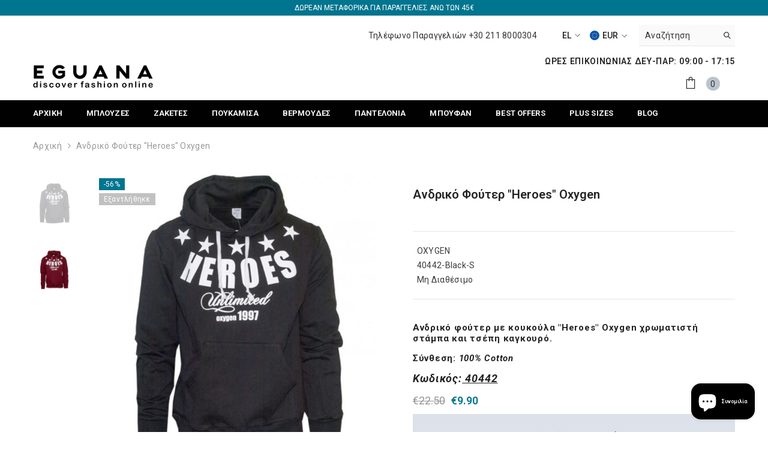

--- FILE ---
content_type: text/html; charset=utf-8
request_url: https://e-guana.gr/products/40442
body_size: 55111
content:
<!doctype html>
<html class="no-js" lang="el">
    <head>
        <meta charset="utf-8">
        <meta http-equiv="X-UA-Compatible" content="IE=edge">
        <meta name="viewport" content="width=device-width,initial-scale=1">
        <meta name="theme-color" content="">
        <link rel="canonical" href="https://e-guana.gr/products/40442"><link rel="shortcut icon" href="//e-guana.gr/cdn/shop/files/favicon_32x32.png?v=1613601898" type="image/png"><link rel="preconnect" href="https://cdn.shopify.com" crossorigin>
        <title>
            Ανδρικα hoodies και τσeπη Oxygen, hoodies φθηνα | e-guana
 &ndash; eguana.gr</title>
        
            <meta name="description" content="ανδρικα hoodies με κουκουλα Oxygen φθηνα, hoodies οικονομικα ανδρικα με κουκουλα Oxygen, Oxygenhoodies προσφορας, hoodies προσφορες, hoodies ανδρικα">
        
        

<meta property="og:site_name" content="eguana.gr">
<meta property="og:url" content="https://e-guana.gr/products/40442">
<meta property="og:title" content="Ανδρικα hoodies και τσeπη Oxygen, hoodies φθηνα | e-guana">
<meta property="og:type" content="product">
<meta property="og:description" content="ανδρικα hoodies με κουκουλα Oxygen φθηνα, hoodies οικονομικα ανδρικα με κουκουλα Oxygen, Oxygenhoodies προσφορας, hoodies προσφορες, hoodies ανδρικα"><meta property="og:image" content="http://e-guana.gr/cdn/shop/products/andriko-hoodies-40442-black.jpg?v=1544474225">
  <meta property="og:image:secure_url" content="https://e-guana.gr/cdn/shop/products/andriko-hoodies-40442-black.jpg?v=1544474225">
  <meta property="og:image:width" content="650">
  <meta property="og:image:height" content="650"><meta property="og:price:amount" content="9.90">
  <meta property="og:price:currency" content="EUR"><meta name="twitter:card" content="summary_large_image">
<meta name="twitter:title" content="Ανδρικα hoodies και τσeπη Oxygen, hoodies φθηνα | e-guana">
<meta name="twitter:description" content="ανδρικα hoodies με κουκουλα Oxygen φθηνα, hoodies οικονομικα ανδρικα με κουκουλα Oxygen, Oxygenhoodies προσφορας, hoodies προσφορες, hoodies ανδρικα">

        <script>window.performance && window.performance.mark && window.performance.mark('shopify.content_for_header.start');</script><meta name="google-site-verification" content="tP9YY7CAO9mjRFQALJCpncIH_5fpDjgZwY3Ynd3x6l4">
<meta id="shopify-digital-wallet" name="shopify-digital-wallet" content="/21078309/digital_wallets/dialog">
<meta name="shopify-checkout-api-token" content="533723354751ff9ccf416db7e23cac24">
<meta id="in-context-paypal-metadata" data-shop-id="21078309" data-venmo-supported="false" data-environment="production" data-locale="en_US" data-paypal-v4="true" data-currency="EUR">
<link rel="alternate" type="application/json+oembed" href="https://e-guana.gr/products/40442.oembed">
<script async="async" src="/checkouts/internal/preloads.js?locale=el-GR"></script>
<script id="shopify-features" type="application/json">{"accessToken":"533723354751ff9ccf416db7e23cac24","betas":["rich-media-storefront-analytics"],"domain":"e-guana.gr","predictiveSearch":true,"shopId":21078309,"locale":"el"}</script>
<script>var Shopify = Shopify || {};
Shopify.shop = "eguana-gr.myshopify.com";
Shopify.locale = "el";
Shopify.currency = {"active":"EUR","rate":"1.0"};
Shopify.country = "GR";
Shopify.theme = {"name":"Ella-6.0-theme-source","id":134448054523,"schema_name":"Ella","schema_version":"6.0.0","theme_store_id":null,"role":"main"};
Shopify.theme.handle = "null";
Shopify.theme.style = {"id":null,"handle":null};
Shopify.cdnHost = "e-guana.gr/cdn";
Shopify.routes = Shopify.routes || {};
Shopify.routes.root = "/";</script>
<script type="module">!function(o){(o.Shopify=o.Shopify||{}).modules=!0}(window);</script>
<script>!function(o){function n(){var o=[];function n(){o.push(Array.prototype.slice.apply(arguments))}return n.q=o,n}var t=o.Shopify=o.Shopify||{};t.loadFeatures=n(),t.autoloadFeatures=n()}(window);</script>
<script id="shop-js-analytics" type="application/json">{"pageType":"product"}</script>
<script defer="defer" async type="module" src="//e-guana.gr/cdn/shopifycloud/shop-js/modules/v2/client.init-shop-cart-sync_C5zu1it0.el.esm.js"></script>
<script defer="defer" async type="module" src="//e-guana.gr/cdn/shopifycloud/shop-js/modules/v2/chunk.common_iou2FezD.esm.js"></script>
<script type="module">
  await import("//e-guana.gr/cdn/shopifycloud/shop-js/modules/v2/client.init-shop-cart-sync_C5zu1it0.el.esm.js");
await import("//e-guana.gr/cdn/shopifycloud/shop-js/modules/v2/chunk.common_iou2FezD.esm.js");

  window.Shopify.SignInWithShop?.initShopCartSync?.({"fedCMEnabled":true,"windoidEnabled":true});

</script>
<script>(function() {
  var isLoaded = false;
  function asyncLoad() {
    if (isLoaded) return;
    isLoaded = true;
    var urls = ["https:\/\/d23dclunsivw3h.cloudfront.net\/redirect-app.js?shop=eguana-gr.myshopify.com","https:\/\/swymv3free-01.azureedge.net\/code\/swym-shopify.js?shop=eguana-gr.myshopify.com"];
    for (var i = 0; i < urls.length; i++) {
      var s = document.createElement('script');
      s.type = 'text/javascript';
      s.async = true;
      s.src = urls[i];
      var x = document.getElementsByTagName('script')[0];
      x.parentNode.insertBefore(s, x);
    }
  };
  if(window.attachEvent) {
    window.attachEvent('onload', asyncLoad);
  } else {
    window.addEventListener('load', asyncLoad, false);
  }
})();</script>
<script id="__st">var __st={"a":21078309,"offset":7200,"reqid":"9862c8d6-d023-48fb-9c09-313ac735fc5f-1768997709","pageurl":"e-guana.gr\/products\/40442","u":"fafce51e000b","p":"product","rtyp":"product","rid":37674254342};</script>
<script>window.ShopifyPaypalV4VisibilityTracking = true;</script>
<script id="captcha-bootstrap">!function(){'use strict';const t='contact',e='account',n='new_comment',o=[[t,t],['blogs',n],['comments',n],[t,'customer']],c=[[e,'customer_login'],[e,'guest_login'],[e,'recover_customer_password'],[e,'create_customer']],r=t=>t.map((([t,e])=>`form[action*='/${t}']:not([data-nocaptcha='true']) input[name='form_type'][value='${e}']`)).join(','),a=t=>()=>t?[...document.querySelectorAll(t)].map((t=>t.form)):[];function s(){const t=[...o],e=r(t);return a(e)}const i='password',u='form_key',d=['recaptcha-v3-token','g-recaptcha-response','h-captcha-response',i],f=()=>{try{return window.sessionStorage}catch{return}},m='__shopify_v',_=t=>t.elements[u];function p(t,e,n=!1){try{const o=window.sessionStorage,c=JSON.parse(o.getItem(e)),{data:r}=function(t){const{data:e,action:n}=t;return t[m]||n?{data:e,action:n}:{data:t,action:n}}(c);for(const[e,n]of Object.entries(r))t.elements[e]&&(t.elements[e].value=n);n&&o.removeItem(e)}catch(o){console.error('form repopulation failed',{error:o})}}const l='form_type',E='cptcha';function T(t){t.dataset[E]=!0}const w=window,h=w.document,L='Shopify',v='ce_forms',y='captcha';let A=!1;((t,e)=>{const n=(g='f06e6c50-85a8-45c8-87d0-21a2b65856fe',I='https://cdn.shopify.com/shopifycloud/storefront-forms-hcaptcha/ce_storefront_forms_captcha_hcaptcha.v1.5.2.iife.js',D={infoText:'Προστατεύεται με το hCaptcha',privacyText:'Απόρρητο',termsText:'Όροι'},(t,e,n)=>{const o=w[L][v],c=o.bindForm;if(c)return c(t,g,e,D).then(n);var r;o.q.push([[t,g,e,D],n]),r=I,A||(h.body.append(Object.assign(h.createElement('script'),{id:'captcha-provider',async:!0,src:r})),A=!0)});var g,I,D;w[L]=w[L]||{},w[L][v]=w[L][v]||{},w[L][v].q=[],w[L][y]=w[L][y]||{},w[L][y].protect=function(t,e){n(t,void 0,e),T(t)},Object.freeze(w[L][y]),function(t,e,n,w,h,L){const[v,y,A,g]=function(t,e,n){const i=e?o:[],u=t?c:[],d=[...i,...u],f=r(d),m=r(i),_=r(d.filter((([t,e])=>n.includes(e))));return[a(f),a(m),a(_),s()]}(w,h,L),I=t=>{const e=t.target;return e instanceof HTMLFormElement?e:e&&e.form},D=t=>v().includes(t);t.addEventListener('submit',(t=>{const e=I(t);if(!e)return;const n=D(e)&&!e.dataset.hcaptchaBound&&!e.dataset.recaptchaBound,o=_(e),c=g().includes(e)&&(!o||!o.value);(n||c)&&t.preventDefault(),c&&!n&&(function(t){try{if(!f())return;!function(t){const e=f();if(!e)return;const n=_(t);if(!n)return;const o=n.value;o&&e.removeItem(o)}(t);const e=Array.from(Array(32),(()=>Math.random().toString(36)[2])).join('');!function(t,e){_(t)||t.append(Object.assign(document.createElement('input'),{type:'hidden',name:u})),t.elements[u].value=e}(t,e),function(t,e){const n=f();if(!n)return;const o=[...t.querySelectorAll(`input[type='${i}']`)].map((({name:t})=>t)),c=[...d,...o],r={};for(const[a,s]of new FormData(t).entries())c.includes(a)||(r[a]=s);n.setItem(e,JSON.stringify({[m]:1,action:t.action,data:r}))}(t,e)}catch(e){console.error('failed to persist form',e)}}(e),e.submit())}));const S=(t,e)=>{t&&!t.dataset[E]&&(n(t,e.some((e=>e===t))),T(t))};for(const o of['focusin','change'])t.addEventListener(o,(t=>{const e=I(t);D(e)&&S(e,y())}));const B=e.get('form_key'),M=e.get(l),P=B&&M;t.addEventListener('DOMContentLoaded',(()=>{const t=y();if(P)for(const e of t)e.elements[l].value===M&&p(e,B);[...new Set([...A(),...v().filter((t=>'true'===t.dataset.shopifyCaptcha))])].forEach((e=>S(e,t)))}))}(h,new URLSearchParams(w.location.search),n,t,e,['guest_login'])})(!0,!0)}();</script>
<script integrity="sha256-4kQ18oKyAcykRKYeNunJcIwy7WH5gtpwJnB7kiuLZ1E=" data-source-attribution="shopify.loadfeatures" defer="defer" src="//e-guana.gr/cdn/shopifycloud/storefront/assets/storefront/load_feature-a0a9edcb.js" crossorigin="anonymous"></script>
<script data-source-attribution="shopify.dynamic_checkout.dynamic.init">var Shopify=Shopify||{};Shopify.PaymentButton=Shopify.PaymentButton||{isStorefrontPortableWallets:!0,init:function(){window.Shopify.PaymentButton.init=function(){};var t=document.createElement("script");t.src="https://e-guana.gr/cdn/shopifycloud/portable-wallets/latest/portable-wallets.el.js",t.type="module",document.head.appendChild(t)}};
</script>
<script data-source-attribution="shopify.dynamic_checkout.buyer_consent">
  function portableWalletsHideBuyerConsent(e){var t=document.getElementById("shopify-buyer-consent"),n=document.getElementById("shopify-subscription-policy-button");t&&n&&(t.classList.add("hidden"),t.setAttribute("aria-hidden","true"),n.removeEventListener("click",e))}function portableWalletsShowBuyerConsent(e){var t=document.getElementById("shopify-buyer-consent"),n=document.getElementById("shopify-subscription-policy-button");t&&n&&(t.classList.remove("hidden"),t.removeAttribute("aria-hidden"),n.addEventListener("click",e))}window.Shopify?.PaymentButton&&(window.Shopify.PaymentButton.hideBuyerConsent=portableWalletsHideBuyerConsent,window.Shopify.PaymentButton.showBuyerConsent=portableWalletsShowBuyerConsent);
</script>
<script data-source-attribution="shopify.dynamic_checkout.cart.bootstrap">document.addEventListener("DOMContentLoaded",(function(){function t(){return document.querySelector("shopify-accelerated-checkout-cart, shopify-accelerated-checkout")}if(t())Shopify.PaymentButton.init();else{new MutationObserver((function(e,n){t()&&(Shopify.PaymentButton.init(),n.disconnect())})).observe(document.body,{childList:!0,subtree:!0})}}));
</script>
<script id='scb4127' type='text/javascript' async='' src='https://e-guana.gr/cdn/shopifycloud/privacy-banner/storefront-banner.js'></script><link id="shopify-accelerated-checkout-styles" rel="stylesheet" media="screen" href="https://e-guana.gr/cdn/shopifycloud/portable-wallets/latest/accelerated-checkout-backwards-compat.css" crossorigin="anonymous">
<style id="shopify-accelerated-checkout-cart">
        #shopify-buyer-consent {
  margin-top: 1em;
  display: inline-block;
  width: 100%;
}

#shopify-buyer-consent.hidden {
  display: none;
}

#shopify-subscription-policy-button {
  background: none;
  border: none;
  padding: 0;
  text-decoration: underline;
  font-size: inherit;
  cursor: pointer;
}

#shopify-subscription-policy-button::before {
  box-shadow: none;
}

      </style>
<script id="sections-script" data-sections="header" defer="defer" src="//e-guana.gr/cdn/shop/t/23/compiled_assets/scripts.js?v=6751"></script>
<script>window.performance && window.performance.mark && window.performance.mark('shopify.content_for_header.end');</script>

        <style>
    @import url('https://fonts.googleapis.com/css?family=Roboto:300,300i,400,400i,500,500i,600,600i,700,700i,800,800i&display=swap');
                

          
                    
          
    

    :root {
        /* Settings Body */
        
            --font-body-family: Roboto;
        
        --font-body-size: 14px;
        --font-body-weight: 400;
        --body-line-height: 22px;
        --body-letter-spacing: .02em;

        /* Settings Heading */
        
            --font-heading-family: Roboto;
        
        --font-heading-size: 16px;
        --font-heading-weight: 700;
        --font-heading-style: normal;
        --heading-line-height: 10px;
        --heading-letter-spacing: .05em;
        --heading-text-transform: uppercase;
        --heading-border-height: 2px;

        /* Settings Navigation */
        /* Menu Lv1 */
        
            --font-menu-lv1-family: Roboto;
        
        --font-menu-lv1-size: 13px;
        --font-menu-lv1-weight: 700;
        --menu-lv1-line-height: 22px;
        --menu-lv1-letter-spacing: .01em;
        --menu-lv1-text-transform: uppercase;

        /* Menu Lv2 */
        
            --font-menu-lv2-family: Roboto;
        
        --font-menu-lv2-size: 12px;
        --font-menu-lv2-weight: 400;
        --menu-lv2-line-height: 22px;
        --menu-lv2-letter-spacing: .02em;
        --menu-lv2-text-transform: capitalize;

        /* Menu Lv3 */
        
            --font-menu-lv3-family: Roboto;
        
        --font-menu-lv3-size: 12px;
        --font-menu-lv3-weight: 400;
        --menu-lv3-line-height: 22px;
        --menu-lv3-letter-spacing: .02em;
        --menu-lv3-text-transform: capitalize;

        /* Mega Menu Lv2 */
        
            --font-mega-menu-lv2-family: Roboto;
        
        --font-mega-menu-lv2-size: 12px;
        --font-mega-menu-lv2-weight: 600;
        --font-mega-menu-lv2-style: normal;
        --mega-menu-lv2-line-height: 22px;
        --mega-menu-lv2-letter-spacing: .02em;
        --mega-menu-lv2-text-transform: uppercase;

        /* Mega Menu Lv3 */
        
            --font-mega-menu-lv3-family: Roboto;
        
        --font-mega-menu-lv3-size: 12px;
        --font-mega-menu-lv3-weight: 400;
        --mega-menu-lv3-line-height: 22px;
        --mega-menu-lv3-letter-spacing: .02em;
        --mega-menu-lv3-text-transform: capitalize;

        /* Product Card Title */--product-title-font: Roboto;--product-title-font-size : 12px;
        --product-title-font-weight : 400;
        --product-title-line-height: 22px;
        --product-title-letter-spacing: .02em;
        --product-title-line-text : 2;
        --product-title-text-transform : capitalize;
        --product-title-margin-bottom: 10px;

        /* Product Card Vendor */--product-vendor-font: Roboto;--product-vendor-font-size : 12px;
        --product-vendor-font-weight : 400;
        --product-vendor-font-style : normal;
        --product-vendor-line-height: 22px;
        --product-vendor-letter-spacing: .02em;
        --product-vendor-text-transform : uppercase;
        --product-vendor-margin-bottom: 0px;

        /* Product Card Price */--product-price-font: Roboto;--product-price-font-size : 14px;
        --product-price-font-weight : 600;
        --product-price-line-height: 22px;
        --product-price-letter-spacing: .02em;
        --product-price-margin-top: 0px;
        --product-price-margin-bottom: 13px;

        /* Product Card Badge */--badge-font: Roboto;--badge-font-size : 12px;
        --badge-font-weight : 400;
        --badge-text-transform : capitalize;
        --badge-letter-spacing: .02em;
        --badge-line-height: 20px;
        --badge-border-radius: 0px;
        --badge-padding-top: 0px;
        --badge-padding-bottom: 0px;
        --badge-padding-left-right: 8px;
        --badge-postion-top: 0px;
        --badge-postion-left-right: 0px;

        /* Product Quickview */
        --product-quickview-font-size : 12px;
        --product-quickview-line-height: 23px;
        --product-quickview-border-radius: 1px;
        --product-quickview-padding-top: 0px;
        --product-quickview-padding-bottom: 0px;
        --product-quickview-padding-left-right: 7px;--product-quickview-box-shadow: none;/* Blog Card Tile */--blog-title-font: Roboto;--blog-title-font-size : 20px;
        --blog-title-font-weight : 700;
        --blog-title-line-height: 29px;
        --blog-title-letter-spacing: .09em;
        --blog-title-text-transform : uppercase;

        /* Blog Card Info (Date, Author) */--blog-info-font: Roboto;--blog-info-font-size : 14px;
        --blog-info-font-weight : 400;
        --blog-info-line-height: 20px;
        --blog-info-letter-spacing: .02em;
        --blog-info-text-transform : uppercase;

        /* Button 1 */--btn-1-font-family: Roboto;--btn-1-font-size: 14px;
        --btn-1-font-weight: 700;
        --btn-1-text-transform: uppercase;
        --btn-1-line-height: 22px;
        --btn-1-letter-spacing: .05em;
        --btn-1-text-align: center;
        --btn-1-border-radius: 0px;
        --btn-1-border-width: 1px;
        --btn-1-border-style: solid;
        --btn-1-padding-top: 10px;
        --btn-1-padding-bottom: 10px;
        --btn-1-horizontal-length: 0px;
        --btn-1-vertical-length: 0px;
        --btn-1-blur-radius: 0px;
        --btn-1-spread: 0px;
        
        
        
          --btn-1-all-bg-opacity-hover: rgba(0, 0, 0, 0.5);
        
        
            --btn-1-inset: ;
        

        /* Button 2 */--btn-2-font-family: Roboto;--btn-2-font-size: 18px;
        --btn-2-font-weight: 700;
        --btn-2-text-transform: uppercase;
        --btn-2-line-height: 23px;
        --btn-2-letter-spacing: .05em;
        --btn-2-text-align: right;
        --btn-2-border-radius: 6px;
        --btn-2-border-width: 1px;
        --btn-2-border-style: solid;
        --btn-2-padding-top: 20px;
        --btn-2-padding-bottom: 20px;
        --btn-2-horizontal-length: 4px;
        --btn-2-vertical-length: 4px;
        --btn-2-blur-radius: 7px;
        --btn-2-spread: 0px;
        
        
          --btn-2-all-bg-opacity: rgba(25, 145, 226, 0.5);
        
        
          --btn-2-all-bg-opacity-hover: rgba(0, 0, 0, 0.5);
        
        
            --btn-2-inset: ;
        

        /* Button 3 */--btn-3-font-family: Roboto;--btn-3-font-size: 14px;
        --btn-3-font-weight: 700;
        --btn-3-text-transform: uppercase;
        --btn-3-line-height: 22px;
        --btn-3-letter-spacing: .05em;
        --btn-3-text-align: center;
        --btn-3-border-radius: 0px;
        --btn-3-border-width: 1px;
        --btn-3-border-style: solid;
        --btn-3-padding-top: 10px;
        --btn-3-padding-bottom: 10px;
        --btn-3-horizontal-length: 0px;
        --btn-3-vertical-length: 0px;
        --btn-3-blur-radius: 0px;
        --btn-3-spread: 0px;
        
        
          --btn-3-all-bg-opacity: rgba(0, 0, 0, 0.1);
        
        
          --btn-3-all-bg-opacity-hover: rgba(0, 0, 0, 0.1);
        

        
            --btn-3-inset: ;
        

        /* Footer Heading */--footer-heading-font-family: Roboto;--footer-heading-font-size : 15px;
        --footer-heading-font-weight : 600;
        --footer-heading-line-height : 22px;
        --footer-heading-letter-spacing : .05em;
        --footer-heading-text-transform : uppercase;

        /* Footer Link */--footer-link-font-family: Roboto;--footer-link-font-size : 12px;
        --footer-link-font-weight : 400;
        --footer-link-line-height : 28px;
        --footer-link-letter-spacing : .02em;
        --footer-link-text-transform : capitalize;

        /* Page Title */
        
            --font-page-title-family: Roboto;
        
        --font-page-title-size: 20px;
        --font-page-title-weight: 700;
        --font-page-title-style: normal;
        --page-title-line-height: 20px;
        --page-title-letter-spacing: .05em;
        --page-title-text-transform: uppercase;

        /* Font Product Tab Title */
        --font-tab-type-1: Roboto;
        --font-tab-type-2: Roboto;

        /* Text Size */
        --text-size-font-size : 10px;
        --text-size-font-weight : 400;
        --text-size-line-height : 22px;
        --text-size-letter-spacing : 0;
        --text-size-text-transform : uppercase;
        --text-size-color : #787878;

        /* Font Weight */
        --font-weight-normal: 400;
        --font-weight-medium: 500;
        --font-weight-semibold: 600;
        --font-weight-bold: 700;
        --font-weight-bolder: 800;
        --font-weight-black: 900;

        /* Radio Button */
        --form-label-checkbox-before-bg: #fff;
        --form-label-checkbox-before-border: #cecece;
        --form-label-checkbox-before-bg-checked: #000;

        /* Conatiner */
        --header-custom-width-container: 1600px;
        --body-custom-width-container: 1600px;
        --footer-custom-width-container: 1600px;

        /* Layout Boxed */
        --color-background-layout-boxed: #f8f8f8;/* Arrow */
        --position-horizontal-slick-arrow: 0;

        /* General Color*/
        --color-text: #232323;
        --color-text2: #969696;
        --color-global: #232323;
        --color-white: #FFFFFF;
        --color-grey: #868686;
        --color-black: #202020;
        --color-base-text-rgb: 35, 35, 35;
        --color-base-text2-rgb: 150, 150, 150;
        --color-background: #ffffff;
        --color-background-rgb: 255, 255, 255;
        --color-background-overylay: rgba(255, 255, 255, 0.9);
        --color-base-accent-text: ;
        --color-base-accent-1: ;
        --color-base-accent-2: ;
        --color-link: #232323;
        --color-link-hover: #232323;
        --color-error: #D93333;
        --color-error-bg: #FCEEEE;
        --color-success: #5A5A5A;
        --color-success-bg: #DFF0D8;
        --color-info: #202020;
        --color-info-bg: #FFF2DD;
        --color-link-underline: rgba(35, 35, 35, 0.5);

        --color-breadcrumb: #999999;
        --colors-breadcrumb-hover: #232323;
        --colors-breadcrumb-active: #999999;

        --border-global: #e6e6e6;
        --bg-global: #fafafa;

        --bg-planceholder: #fafafa;

        --color-warning: #fff;
        --bg-warning: #e0b252;

        --color-background-10 : #e9e9e9;
        --color-background-20 : #d3d3d3;
        --color-background-30 : #bdbdbd;
        --color-background-50 : #919191;
        --color-background-global : #919191;

        /* Arrow Color */
        --arrow-color: #323232;
        --arrow-background-color: #fff;
        --arrow-border-color: #ccc;
        --arrow-color-hover: #323232;
        --arrow-background-color-hover: #f8f8f8;
        --arrow-border-color-hover: #f8f8f8;

        --arrow-width: 35px;
        --arrow-height: 35px;
        --arrow-size: px;
        --arrow-size-icon: 17px;
        --arrow-border-radius: 50%;
        --arrow-border-width: 1px;

        /* Pagination Color */
        --pagination-item-color: #3c3c3c;
        --pagination-item-color-active: #3c3c3c;
        --pagination-item-bg-color: 
        #fff;
        --pagination-item-bg-color-active: #fff;
        --pagination-item-border-color: #fff;
        --pagination-item-border-color-active: #ffffff;

        --pagination-arrow-color: #3c3c3c;
        --pagination-arrow-color-active: #3c3c3c;
        --pagination-arrow-bg-color: #fff;
        --pagination-arrow-bg-color-active: #fff;
        --pagination-arrow-border-color: #fff;
        --pagination-arrow-border-color-active: #fff;

        /* Dots Color */
        --dots-color: transparent;
        --dots-border-color: #323232;
        --dots-color-active: #323232;
        --dots-border-color-active: #323232;
        --dots-style2-background-opacity: #00000050;
        --dots-width: 12px;
        --dots-height: 12px;

        /* Button Color */
        --btn-1-color: #FFFFFF;
        --btn-1-bg: #232323;
        --btn-1-border: #232323;
        --btn-1-color-hover: #232323;
        --btn-1-bg-hover: #ffffff;
        --btn-1-border-hover: #232323;

        --btn-2-color: #232323;
        --btn-2-bg: #FFFFFF;
        --btn-2-border: #727272;
        --btn-2-color-hover: #FFFFFF;
        --btn-2-bg-hover: #232323;
        --btn-2-border-hover: #232323;

        --btn-3-color: #FFFFFF;
        --btn-3-bg: #e9514b;
        --btn-3-border: #e9514b;
        --btn-3-color-hover: #ffffff;
        --btn-3-bg-hover: #e9514b;
        --btn-3-border-hover: #e9514b;

        --anchor-transition: all ease .3s;
        --bg-white: #ffffff;
        --bg-black: #000000;
        --bg-grey: #808080;
        --icon: var(--color-text);
        --text-cart: #3c3c3c;
        --duration-short: 100ms;
        --duration-default: 350ms;
        --duration-long: 500ms;

        --form-input-bg: #ffffff;
        --form-input-border: #c7c7c7;
        --form-input-color: #232323;;
        --form-input-placeholder: #868686;
        --form-label: #232323;

        --new-badge-color: #232323;
        --new-badge-bg: #FFFFFF;
        --sale-badge-color: #ffffff;
        --sale-badge-bg: #00758f;
        --sold-out-badge-color: #ffffff;
        --sold-out-badge-bg: #c1c1c1;
        --custom-badge-color: #ffffff;
        --custom-badge-bg: #ffbb49;
        --bundle-badge-color: #ffffff;
        --bundle-badge-bg: #232323;
        
        --product-title-color : #232323;
        --product-title-color-hover : #232323;
        --product-vendor-color : #969696;
        --product-price-color : #232323;
        --product-sale-price-color : #00758f;
        --product-compare-price-color : #969696;
        --product-review-full-color : #000000;
        --product-review-empty-color : #A4A4A4;
        --product-swatch-border : #cbcbcb;
        --product-swatch-border-active : #232323;
        --product-swatch-width : 40px;
        --product-swatch-height : 40px;
        --product-swatch-border-radius : 0px;
        --product-swatch-color-width : 40px;
        --product-swatch-color-height : 40px;
        --product-swatch-color-border-radius : 20px;
        --product-wishlist-color : #000000;
        --product-wishlist-bg : #ffffff;
        --product-wishlist-color-added : #ffffff;
        --product-wishlist-bg-added : #000000;
        --product-compare-color : #000000;
        --product-compare-bg : #FFFFFF;
        --product-compare-color-added : #D12442;
        --product-compare-bg-added : #FFFFFF;
        
        --product-hot-stock-text-color : #d62828;

        --product-quick-view-color : #000000;
        
          --product-quick-view-bg : #FFFFFF;
        
        --product-quick-view-color-hover : #232323;
        --product-quick-view-bg-hover : #000000;

        --product-action-color : #232323;       
        --product-action-bg : #ffffff;
        --product-action-border : #000000;
        --product-action-color-hover : #FFFFFF;
        --product-action-bg-hover : #232323;
        --product-action-border-hover : #232323;

        /* Multilevel Category Filter */
        --color-label-multiLevel-categories: #232323;
        --bg-label-multiLevel-categories: #fff;
        --color-button-multiLevel-categories: #fff;
        --bg-button-multiLevel-categories: #ff8b21;
        --border-button-multiLevel-categories: transparent;
        --hover-color-button-multiLevel-categories: #fff;
        --hover-bg-button-multiLevel-categories: #ff8b21;--cart-item-bg : #ffffff;
            --cart-item-border : #e8e8e8;
            --cart-item-border-width : 1px;
            --cart-item-border-style : solid;
            --free-shipping-height : 10px;
            --free-shipping-border-radius : 20px;
            --free-shipping-color : #727272;
            --free-shipping-bg : #ededed;
            --free-shipping-bg-1: #f44336;
            --free-shipping-bg-2: #ffc206;
            --free-shipping-bg-3: #69c69c;
            --free-shipping-bg-4: #69c69c;
            --free-shipping-min-height : 20.0px;
        

        --w-product-swatch-custom: 30px;
        --h-product-swatch-custom: 30px;
        --w-product-swatch-custom-mb: 20px;
        --h-product-swatch-custom-mb: 20px;
        --font-size-product-swatch-more: 12px;

        --swatch-border : #cbcbcb;
        --swatch-border-active : #232323;

        --variant-size: #232323;
        --variant-size-border: #e7e7e7;
        --variant-size-bg: #ffffff;
        --variant-size-hover: #ffffff;
        --variant-size-border-hover: #232323;
        --variant-size-bg-hover: #232323;

        --variant-bg : #ffffff;
        --variant-color : #232323;
        --variant-bg-active : #ffffff;
        --variant-color-active : #232323;

        /* Font Size Text Social */
        --fontsize-text-social: 12px;
        
        /* Sidebar Animation */
        --page-content-distance: 64px;
        --sidebar-content-distance: 40px;
        --button-transition-ease: cubic-bezier(.25,.46,.45,.94);

        /* Loading Spinner Color */
        --spinner-top-color: #fc0;
        --spinner-right-color: #4dd4c6;
        --spinner-bottom-color: #f00;
        --spinner-left-color: #f6f6f6;
    }
</style>

        <link href="//e-guana.gr/cdn/shop/t/23/assets/base.css?v=38474324908204877121660040536" rel="stylesheet" type="text/css" media="all" />
<link href="//e-guana.gr/cdn/shop/t/23/assets/custom.css?v=13455060029456623051727336679" rel="stylesheet" type="text/css" media="all" />
<script>document.documentElement.className = document.documentElement.className.replace('no-js', 'js');</script>
    <script src="https://cdn.shopify.com/extensions/e8878072-2f6b-4e89-8082-94b04320908d/inbox-1254/assets/inbox-chat-loader.js" type="text/javascript" defer="defer"></script>
<link href="https://monorail-edge.shopifysvc.com" rel="dns-prefetch">
<script>(function(){if ("sendBeacon" in navigator && "performance" in window) {try {var session_token_from_headers = performance.getEntriesByType('navigation')[0].serverTiming.find(x => x.name == '_s').description;} catch {var session_token_from_headers = undefined;}var session_cookie_matches = document.cookie.match(/_shopify_s=([^;]*)/);var session_token_from_cookie = session_cookie_matches && session_cookie_matches.length === 2 ? session_cookie_matches[1] : "";var session_token = session_token_from_headers || session_token_from_cookie || "";function handle_abandonment_event(e) {var entries = performance.getEntries().filter(function(entry) {return /monorail-edge.shopifysvc.com/.test(entry.name);});if (!window.abandonment_tracked && entries.length === 0) {window.abandonment_tracked = true;var currentMs = Date.now();var navigation_start = performance.timing.navigationStart;var payload = {shop_id: 21078309,url: window.location.href,navigation_start,duration: currentMs - navigation_start,session_token,page_type: "product"};window.navigator.sendBeacon("https://monorail-edge.shopifysvc.com/v1/produce", JSON.stringify({schema_id: "online_store_buyer_site_abandonment/1.1",payload: payload,metadata: {event_created_at_ms: currentMs,event_sent_at_ms: currentMs}}));}}window.addEventListener('pagehide', handle_abandonment_event);}}());</script>
<script id="web-pixels-manager-setup">(function e(e,d,r,n,o){if(void 0===o&&(o={}),!Boolean(null===(a=null===(i=window.Shopify)||void 0===i?void 0:i.analytics)||void 0===a?void 0:a.replayQueue)){var i,a;window.Shopify=window.Shopify||{};var t=window.Shopify;t.analytics=t.analytics||{};var s=t.analytics;s.replayQueue=[],s.publish=function(e,d,r){return s.replayQueue.push([e,d,r]),!0};try{self.performance.mark("wpm:start")}catch(e){}var l=function(){var e={modern:/Edge?\/(1{2}[4-9]|1[2-9]\d|[2-9]\d{2}|\d{4,})\.\d+(\.\d+|)|Firefox\/(1{2}[4-9]|1[2-9]\d|[2-9]\d{2}|\d{4,})\.\d+(\.\d+|)|Chrom(ium|e)\/(9{2}|\d{3,})\.\d+(\.\d+|)|(Maci|X1{2}).+ Version\/(15\.\d+|(1[6-9]|[2-9]\d|\d{3,})\.\d+)([,.]\d+|)( \(\w+\)|)( Mobile\/\w+|) Safari\/|Chrome.+OPR\/(9{2}|\d{3,})\.\d+\.\d+|(CPU[ +]OS|iPhone[ +]OS|CPU[ +]iPhone|CPU IPhone OS|CPU iPad OS)[ +]+(15[._]\d+|(1[6-9]|[2-9]\d|\d{3,})[._]\d+)([._]\d+|)|Android:?[ /-](13[3-9]|1[4-9]\d|[2-9]\d{2}|\d{4,})(\.\d+|)(\.\d+|)|Android.+Firefox\/(13[5-9]|1[4-9]\d|[2-9]\d{2}|\d{4,})\.\d+(\.\d+|)|Android.+Chrom(ium|e)\/(13[3-9]|1[4-9]\d|[2-9]\d{2}|\d{4,})\.\d+(\.\d+|)|SamsungBrowser\/([2-9]\d|\d{3,})\.\d+/,legacy:/Edge?\/(1[6-9]|[2-9]\d|\d{3,})\.\d+(\.\d+|)|Firefox\/(5[4-9]|[6-9]\d|\d{3,})\.\d+(\.\d+|)|Chrom(ium|e)\/(5[1-9]|[6-9]\d|\d{3,})\.\d+(\.\d+|)([\d.]+$|.*Safari\/(?![\d.]+ Edge\/[\d.]+$))|(Maci|X1{2}).+ Version\/(10\.\d+|(1[1-9]|[2-9]\d|\d{3,})\.\d+)([,.]\d+|)( \(\w+\)|)( Mobile\/\w+|) Safari\/|Chrome.+OPR\/(3[89]|[4-9]\d|\d{3,})\.\d+\.\d+|(CPU[ +]OS|iPhone[ +]OS|CPU[ +]iPhone|CPU IPhone OS|CPU iPad OS)[ +]+(10[._]\d+|(1[1-9]|[2-9]\d|\d{3,})[._]\d+)([._]\d+|)|Android:?[ /-](13[3-9]|1[4-9]\d|[2-9]\d{2}|\d{4,})(\.\d+|)(\.\d+|)|Mobile Safari.+OPR\/([89]\d|\d{3,})\.\d+\.\d+|Android.+Firefox\/(13[5-9]|1[4-9]\d|[2-9]\d{2}|\d{4,})\.\d+(\.\d+|)|Android.+Chrom(ium|e)\/(13[3-9]|1[4-9]\d|[2-9]\d{2}|\d{4,})\.\d+(\.\d+|)|Android.+(UC? ?Browser|UCWEB|U3)[ /]?(15\.([5-9]|\d{2,})|(1[6-9]|[2-9]\d|\d{3,})\.\d+)\.\d+|SamsungBrowser\/(5\.\d+|([6-9]|\d{2,})\.\d+)|Android.+MQ{2}Browser\/(14(\.(9|\d{2,})|)|(1[5-9]|[2-9]\d|\d{3,})(\.\d+|))(\.\d+|)|K[Aa][Ii]OS\/(3\.\d+|([4-9]|\d{2,})\.\d+)(\.\d+|)/},d=e.modern,r=e.legacy,n=navigator.userAgent;return n.match(d)?"modern":n.match(r)?"legacy":"unknown"}(),u="modern"===l?"modern":"legacy",c=(null!=n?n:{modern:"",legacy:""})[u],f=function(e){return[e.baseUrl,"/wpm","/b",e.hashVersion,"modern"===e.buildTarget?"m":"l",".js"].join("")}({baseUrl:d,hashVersion:r,buildTarget:u}),m=function(e){var d=e.version,r=e.bundleTarget,n=e.surface,o=e.pageUrl,i=e.monorailEndpoint;return{emit:function(e){var a=e.status,t=e.errorMsg,s=(new Date).getTime(),l=JSON.stringify({metadata:{event_sent_at_ms:s},events:[{schema_id:"web_pixels_manager_load/3.1",payload:{version:d,bundle_target:r,page_url:o,status:a,surface:n,error_msg:t},metadata:{event_created_at_ms:s}}]});if(!i)return console&&console.warn&&console.warn("[Web Pixels Manager] No Monorail endpoint provided, skipping logging."),!1;try{return self.navigator.sendBeacon.bind(self.navigator)(i,l)}catch(e){}var u=new XMLHttpRequest;try{return u.open("POST",i,!0),u.setRequestHeader("Content-Type","text/plain"),u.send(l),!0}catch(e){return console&&console.warn&&console.warn("[Web Pixels Manager] Got an unhandled error while logging to Monorail."),!1}}}}({version:r,bundleTarget:l,surface:e.surface,pageUrl:self.location.href,monorailEndpoint:e.monorailEndpoint});try{o.browserTarget=l,function(e){var d=e.src,r=e.async,n=void 0===r||r,o=e.onload,i=e.onerror,a=e.sri,t=e.scriptDataAttributes,s=void 0===t?{}:t,l=document.createElement("script"),u=document.querySelector("head"),c=document.querySelector("body");if(l.async=n,l.src=d,a&&(l.integrity=a,l.crossOrigin="anonymous"),s)for(var f in s)if(Object.prototype.hasOwnProperty.call(s,f))try{l.dataset[f]=s[f]}catch(e){}if(o&&l.addEventListener("load",o),i&&l.addEventListener("error",i),u)u.appendChild(l);else{if(!c)throw new Error("Did not find a head or body element to append the script");c.appendChild(l)}}({src:f,async:!0,onload:function(){if(!function(){var e,d;return Boolean(null===(d=null===(e=window.Shopify)||void 0===e?void 0:e.analytics)||void 0===d?void 0:d.initialized)}()){var d=window.webPixelsManager.init(e)||void 0;if(d){var r=window.Shopify.analytics;r.replayQueue.forEach((function(e){var r=e[0],n=e[1],o=e[2];d.publishCustomEvent(r,n,o)})),r.replayQueue=[],r.publish=d.publishCustomEvent,r.visitor=d.visitor,r.initialized=!0}}},onerror:function(){return m.emit({status:"failed",errorMsg:"".concat(f," has failed to load")})},sri:function(e){var d=/^sha384-[A-Za-z0-9+/=]+$/;return"string"==typeof e&&d.test(e)}(c)?c:"",scriptDataAttributes:o}),m.emit({status:"loading"})}catch(e){m.emit({status:"failed",errorMsg:(null==e?void 0:e.message)||"Unknown error"})}}})({shopId: 21078309,storefrontBaseUrl: "https://e-guana.gr",extensionsBaseUrl: "https://extensions.shopifycdn.com/cdn/shopifycloud/web-pixels-manager",monorailEndpoint: "https://monorail-edge.shopifysvc.com/unstable/produce_batch",surface: "storefront-renderer",enabledBetaFlags: ["2dca8a86"],webPixelsConfigList: [{"id":"1082982748","configuration":"{\"config\":\"{\\\"pixel_id\\\":\\\"G-W41EMWQXTP\\\",\\\"target_country\\\":\\\"GR\\\",\\\"gtag_events\\\":[{\\\"type\\\":\\\"search\\\",\\\"action_label\\\":[\\\"G-W41EMWQXTP\\\",\\\"AW-846488203\\\/HMbWCOqIvdcBEIvF0ZMD\\\"]},{\\\"type\\\":\\\"begin_checkout\\\",\\\"action_label\\\":[\\\"G-W41EMWQXTP\\\",\\\"AW-846488203\\\/t6pUCOeIvdcBEIvF0ZMD\\\"]},{\\\"type\\\":\\\"view_item\\\",\\\"action_label\\\":[\\\"G-W41EMWQXTP\\\",\\\"AW-846488203\\\/hqW_COGIvdcBEIvF0ZMD\\\",\\\"MC-NKEX63ECVR\\\"]},{\\\"type\\\":\\\"purchase\\\",\\\"action_label\\\":[\\\"G-W41EMWQXTP\\\",\\\"AW-846488203\\\/N89UCN6IvdcBEIvF0ZMD\\\",\\\"MC-NKEX63ECVR\\\"]},{\\\"type\\\":\\\"page_view\\\",\\\"action_label\\\":[\\\"G-W41EMWQXTP\\\",\\\"AW-846488203\\\/OFfLCNuIvdcBEIvF0ZMD\\\",\\\"MC-NKEX63ECVR\\\"]},{\\\"type\\\":\\\"add_payment_info\\\",\\\"action_label\\\":[\\\"G-W41EMWQXTP\\\",\\\"AW-846488203\\\/xsnjCO2IvdcBEIvF0ZMD\\\"]},{\\\"type\\\":\\\"add_to_cart\\\",\\\"action_label\\\":[\\\"G-W41EMWQXTP\\\",\\\"AW-846488203\\\/tqEjCOSIvdcBEIvF0ZMD\\\"]}],\\\"enable_monitoring_mode\\\":false}\"}","eventPayloadVersion":"v1","runtimeContext":"OPEN","scriptVersion":"b2a88bafab3e21179ed38636efcd8a93","type":"APP","apiClientId":1780363,"privacyPurposes":[],"dataSharingAdjustments":{"protectedCustomerApprovalScopes":["read_customer_address","read_customer_email","read_customer_name","read_customer_personal_data","read_customer_phone"]}},{"id":"819265884","configuration":"{\"pixelCode\":\"C7QJU28FLK2NRAISS6AG\"}","eventPayloadVersion":"v1","runtimeContext":"STRICT","scriptVersion":"22e92c2ad45662f435e4801458fb78cc","type":"APP","apiClientId":4383523,"privacyPurposes":["ANALYTICS","MARKETING","SALE_OF_DATA"],"dataSharingAdjustments":{"protectedCustomerApprovalScopes":["read_customer_address","read_customer_email","read_customer_name","read_customer_personal_data","read_customer_phone"]}},{"id":"332202332","configuration":"{\"pixel_id\":\"222845714748103\",\"pixel_type\":\"facebook_pixel\",\"metaapp_system_user_token\":\"-\"}","eventPayloadVersion":"v1","runtimeContext":"OPEN","scriptVersion":"ca16bc87fe92b6042fbaa3acc2fbdaa6","type":"APP","apiClientId":2329312,"privacyPurposes":["ANALYTICS","MARKETING","SALE_OF_DATA"],"dataSharingAdjustments":{"protectedCustomerApprovalScopes":["read_customer_address","read_customer_email","read_customer_name","read_customer_personal_data","read_customer_phone"]}},{"id":"shopify-app-pixel","configuration":"{}","eventPayloadVersion":"v1","runtimeContext":"STRICT","scriptVersion":"0450","apiClientId":"shopify-pixel","type":"APP","privacyPurposes":["ANALYTICS","MARKETING"]},{"id":"shopify-custom-pixel","eventPayloadVersion":"v1","runtimeContext":"LAX","scriptVersion":"0450","apiClientId":"shopify-pixel","type":"CUSTOM","privacyPurposes":["ANALYTICS","MARKETING"]}],isMerchantRequest: false,initData: {"shop":{"name":"eguana.gr","paymentSettings":{"currencyCode":"EUR"},"myshopifyDomain":"eguana-gr.myshopify.com","countryCode":"GR","storefrontUrl":"https:\/\/e-guana.gr"},"customer":null,"cart":null,"checkout":null,"productVariants":[{"price":{"amount":9.9,"currencyCode":"EUR"},"product":{"title":"Ανδρικό Φούτερ \"Heroes\" Oxygen","vendor":"OXYGEN","id":"37674254342","untranslatedTitle":"Ανδρικό Φούτερ \"Heroes\" Oxygen","url":"\/products\/40442","type":"Φούτερ"},"id":"246327508998","image":{"src":"\/\/e-guana.gr\/cdn\/shop\/products\/andriko-hoodies-40442-black.jpg?v=1544474225"},"sku":"40442-Black-S","title":"Black \/ S","untranslatedTitle":"Black \/ S"},{"price":{"amount":9.9,"currencyCode":"EUR"},"product":{"title":"Ανδρικό Φούτερ \"Heroes\" Oxygen","vendor":"OXYGEN","id":"37674254342","untranslatedTitle":"Ανδρικό Φούτερ \"Heroes\" Oxygen","url":"\/products\/40442","type":"Φούτερ"},"id":"246327476230","image":{"src":"\/\/e-guana.gr\/cdn\/shop\/products\/andriko-hoodies-40442-black.jpg?v=1544474225"},"sku":"40442-Black-L","title":"Black \/ L","untranslatedTitle":"Black \/ L"},{"price":{"amount":9.9,"currencyCode":"EUR"},"product":{"title":"Ανδρικό Φούτερ \"Heroes\" Oxygen","vendor":"OXYGEN","id":"37674254342","untranslatedTitle":"Ανδρικό Φούτερ \"Heroes\" Oxygen","url":"\/products\/40442","type":"Φούτερ"},"id":"246327574534","image":{"src":"\/\/e-guana.gr\/cdn\/shop\/products\/andriko-hoodies-40442-burngundy.jpg?v=1546232842"},"sku":"40442-Burgundy-S","title":"Burgundy \/ S","untranslatedTitle":"Burgundy \/ S"},{"price":{"amount":9.9,"currencyCode":"EUR"},"product":{"title":"Ανδρικό Φούτερ \"Heroes\" Oxygen","vendor":"OXYGEN","id":"37674254342","untranslatedTitle":"Ανδρικό Φούτερ \"Heroes\" Oxygen","url":"\/products\/40442","type":"Φούτερ"},"id":"246327541766","image":{"src":"\/\/e-guana.gr\/cdn\/shop\/products\/andriko-hoodies-40442-burngundy.jpg?v=1546232842"},"sku":"40442-Burgundy-L","title":"Burgundy \/ L","untranslatedTitle":"Burgundy \/ L"}],"purchasingCompany":null},},"https://e-guana.gr/cdn","fcfee988w5aeb613cpc8e4bc33m6693e112",{"modern":"","legacy":""},{"shopId":"21078309","storefrontBaseUrl":"https:\/\/e-guana.gr","extensionBaseUrl":"https:\/\/extensions.shopifycdn.com\/cdn\/shopifycloud\/web-pixels-manager","surface":"storefront-renderer","enabledBetaFlags":"[\"2dca8a86\"]","isMerchantRequest":"false","hashVersion":"fcfee988w5aeb613cpc8e4bc33m6693e112","publish":"custom","events":"[[\"page_viewed\",{}],[\"product_viewed\",{\"productVariant\":{\"price\":{\"amount\":9.9,\"currencyCode\":\"EUR\"},\"product\":{\"title\":\"Ανδρικό Φούτερ \\\"Heroes\\\" Oxygen\",\"vendor\":\"OXYGEN\",\"id\":\"37674254342\",\"untranslatedTitle\":\"Ανδρικό Φούτερ \\\"Heroes\\\" Oxygen\",\"url\":\"\/products\/40442\",\"type\":\"Φούτερ\"},\"id\":\"246327508998\",\"image\":{\"src\":\"\/\/e-guana.gr\/cdn\/shop\/products\/andriko-hoodies-40442-black.jpg?v=1544474225\"},\"sku\":\"40442-Black-S\",\"title\":\"Black \/ S\",\"untranslatedTitle\":\"Black \/ S\"}}]]"});</script><script>
  window.ShopifyAnalytics = window.ShopifyAnalytics || {};
  window.ShopifyAnalytics.meta = window.ShopifyAnalytics.meta || {};
  window.ShopifyAnalytics.meta.currency = 'EUR';
  var meta = {"product":{"id":37674254342,"gid":"gid:\/\/shopify\/Product\/37674254342","vendor":"OXYGEN","type":"Φούτερ","handle":"40442","variants":[{"id":246327508998,"price":990,"name":"Ανδρικό Φούτερ \"Heroes\" Oxygen - Black \/ S","public_title":"Black \/ S","sku":"40442-Black-S"},{"id":246327476230,"price":990,"name":"Ανδρικό Φούτερ \"Heroes\" Oxygen - Black \/ L","public_title":"Black \/ L","sku":"40442-Black-L"},{"id":246327574534,"price":990,"name":"Ανδρικό Φούτερ \"Heroes\" Oxygen - Burgundy \/ S","public_title":"Burgundy \/ S","sku":"40442-Burgundy-S"},{"id":246327541766,"price":990,"name":"Ανδρικό Φούτερ \"Heroes\" Oxygen - Burgundy \/ L","public_title":"Burgundy \/ L","sku":"40442-Burgundy-L"}],"remote":false},"page":{"pageType":"product","resourceType":"product","resourceId":37674254342,"requestId":"9862c8d6-d023-48fb-9c09-313ac735fc5f-1768997709"}};
  for (var attr in meta) {
    window.ShopifyAnalytics.meta[attr] = meta[attr];
  }
</script>
<script class="analytics">
  (function () {
    var customDocumentWrite = function(content) {
      var jquery = null;

      if (window.jQuery) {
        jquery = window.jQuery;
      } else if (window.Checkout && window.Checkout.$) {
        jquery = window.Checkout.$;
      }

      if (jquery) {
        jquery('body').append(content);
      }
    };

    var hasLoggedConversion = function(token) {
      if (token) {
        return document.cookie.indexOf('loggedConversion=' + token) !== -1;
      }
      return false;
    }

    var setCookieIfConversion = function(token) {
      if (token) {
        var twoMonthsFromNow = new Date(Date.now());
        twoMonthsFromNow.setMonth(twoMonthsFromNow.getMonth() + 2);

        document.cookie = 'loggedConversion=' + token + '; expires=' + twoMonthsFromNow;
      }
    }

    var trekkie = window.ShopifyAnalytics.lib = window.trekkie = window.trekkie || [];
    if (trekkie.integrations) {
      return;
    }
    trekkie.methods = [
      'identify',
      'page',
      'ready',
      'track',
      'trackForm',
      'trackLink'
    ];
    trekkie.factory = function(method) {
      return function() {
        var args = Array.prototype.slice.call(arguments);
        args.unshift(method);
        trekkie.push(args);
        return trekkie;
      };
    };
    for (var i = 0; i < trekkie.methods.length; i++) {
      var key = trekkie.methods[i];
      trekkie[key] = trekkie.factory(key);
    }
    trekkie.load = function(config) {
      trekkie.config = config || {};
      trekkie.config.initialDocumentCookie = document.cookie;
      var first = document.getElementsByTagName('script')[0];
      var script = document.createElement('script');
      script.type = 'text/javascript';
      script.onerror = function(e) {
        var scriptFallback = document.createElement('script');
        scriptFallback.type = 'text/javascript';
        scriptFallback.onerror = function(error) {
                var Monorail = {
      produce: function produce(monorailDomain, schemaId, payload) {
        var currentMs = new Date().getTime();
        var event = {
          schema_id: schemaId,
          payload: payload,
          metadata: {
            event_created_at_ms: currentMs,
            event_sent_at_ms: currentMs
          }
        };
        return Monorail.sendRequest("https://" + monorailDomain + "/v1/produce", JSON.stringify(event));
      },
      sendRequest: function sendRequest(endpointUrl, payload) {
        // Try the sendBeacon API
        if (window && window.navigator && typeof window.navigator.sendBeacon === 'function' && typeof window.Blob === 'function' && !Monorail.isIos12()) {
          var blobData = new window.Blob([payload], {
            type: 'text/plain'
          });

          if (window.navigator.sendBeacon(endpointUrl, blobData)) {
            return true;
          } // sendBeacon was not successful

        } // XHR beacon

        var xhr = new XMLHttpRequest();

        try {
          xhr.open('POST', endpointUrl);
          xhr.setRequestHeader('Content-Type', 'text/plain');
          xhr.send(payload);
        } catch (e) {
          console.log(e);
        }

        return false;
      },
      isIos12: function isIos12() {
        return window.navigator.userAgent.lastIndexOf('iPhone; CPU iPhone OS 12_') !== -1 || window.navigator.userAgent.lastIndexOf('iPad; CPU OS 12_') !== -1;
      }
    };
    Monorail.produce('monorail-edge.shopifysvc.com',
      'trekkie_storefront_load_errors/1.1',
      {shop_id: 21078309,
      theme_id: 134448054523,
      app_name: "storefront",
      context_url: window.location.href,
      source_url: "//e-guana.gr/cdn/s/trekkie.storefront.cd680fe47e6c39ca5d5df5f0a32d569bc48c0f27.min.js"});

        };
        scriptFallback.async = true;
        scriptFallback.src = '//e-guana.gr/cdn/s/trekkie.storefront.cd680fe47e6c39ca5d5df5f0a32d569bc48c0f27.min.js';
        first.parentNode.insertBefore(scriptFallback, first);
      };
      script.async = true;
      script.src = '//e-guana.gr/cdn/s/trekkie.storefront.cd680fe47e6c39ca5d5df5f0a32d569bc48c0f27.min.js';
      first.parentNode.insertBefore(script, first);
    };
    trekkie.load(
      {"Trekkie":{"appName":"storefront","development":false,"defaultAttributes":{"shopId":21078309,"isMerchantRequest":null,"themeId":134448054523,"themeCityHash":"14264059841123799128","contentLanguage":"el","currency":"EUR","eventMetadataId":"a84010cd-aed3-4ce4-9859-d22d57931c2d"},"isServerSideCookieWritingEnabled":true,"monorailRegion":"shop_domain","enabledBetaFlags":["65f19447"]},"Session Attribution":{},"S2S":{"facebookCapiEnabled":true,"source":"trekkie-storefront-renderer","apiClientId":580111}}
    );

    var loaded = false;
    trekkie.ready(function() {
      if (loaded) return;
      loaded = true;

      window.ShopifyAnalytics.lib = window.trekkie;

      var originalDocumentWrite = document.write;
      document.write = customDocumentWrite;
      try { window.ShopifyAnalytics.merchantGoogleAnalytics.call(this); } catch(error) {};
      document.write = originalDocumentWrite;

      window.ShopifyAnalytics.lib.page(null,{"pageType":"product","resourceType":"product","resourceId":37674254342,"requestId":"9862c8d6-d023-48fb-9c09-313ac735fc5f-1768997709","shopifyEmitted":true});

      var match = window.location.pathname.match(/checkouts\/(.+)\/(thank_you|post_purchase)/)
      var token = match? match[1]: undefined;
      if (!hasLoggedConversion(token)) {
        setCookieIfConversion(token);
        window.ShopifyAnalytics.lib.track("Viewed Product",{"currency":"EUR","variantId":246327508998,"productId":37674254342,"productGid":"gid:\/\/shopify\/Product\/37674254342","name":"Ανδρικό Φούτερ \"Heroes\" Oxygen - Black \/ S","price":"9.90","sku":"40442-Black-S","brand":"OXYGEN","variant":"Black \/ S","category":"Φούτερ","nonInteraction":true,"remote":false},undefined,undefined,{"shopifyEmitted":true});
      window.ShopifyAnalytics.lib.track("monorail:\/\/trekkie_storefront_viewed_product\/1.1",{"currency":"EUR","variantId":246327508998,"productId":37674254342,"productGid":"gid:\/\/shopify\/Product\/37674254342","name":"Ανδρικό Φούτερ \"Heroes\" Oxygen - Black \/ S","price":"9.90","sku":"40442-Black-S","brand":"OXYGEN","variant":"Black \/ S","category":"Φούτερ","nonInteraction":true,"remote":false,"referer":"https:\/\/e-guana.gr\/products\/40442"});
      }
    });


        var eventsListenerScript = document.createElement('script');
        eventsListenerScript.async = true;
        eventsListenerScript.src = "//e-guana.gr/cdn/shopifycloud/storefront/assets/shop_events_listener-3da45d37.js";
        document.getElementsByTagName('head')[0].appendChild(eventsListenerScript);

})();</script>
  <script>
  if (!window.ga || (window.ga && typeof window.ga !== 'function')) {
    window.ga = function ga() {
      (window.ga.q = window.ga.q || []).push(arguments);
      if (window.Shopify && window.Shopify.analytics && typeof window.Shopify.analytics.publish === 'function') {
        window.Shopify.analytics.publish("ga_stub_called", {}, {sendTo: "google_osp_migration"});
      }
      console.error("Shopify's Google Analytics stub called with:", Array.from(arguments), "\nSee https://help.shopify.com/manual/promoting-marketing/pixels/pixel-migration#google for more information.");
    };
    if (window.Shopify && window.Shopify.analytics && typeof window.Shopify.analytics.publish === 'function') {
      window.Shopify.analytics.publish("ga_stub_initialized", {}, {sendTo: "google_osp_migration"});
    }
  }
</script>
<script
  defer
  src="https://e-guana.gr/cdn/shopifycloud/perf-kit/shopify-perf-kit-3.0.4.min.js"
  data-application="storefront-renderer"
  data-shop-id="21078309"
  data-render-region="gcp-us-east1"
  data-page-type="product"
  data-theme-instance-id="134448054523"
  data-theme-name="Ella"
  data-theme-version="6.0.0"
  data-monorail-region="shop_domain"
  data-resource-timing-sampling-rate="10"
  data-shs="true"
  data-shs-beacon="true"
  data-shs-export-with-fetch="true"
  data-shs-logs-sample-rate="1"
  data-shs-beacon-endpoint="https://e-guana.gr/api/collect"
></script>
</head><body class="template-product       product-card-layout-01 banner-animation-1 enable_button_disable_arrows enable_text_color_title hide_compare_homepage quick_shop_option_3 show_effect_close">
        <div class="body-content-wrapper">    
            <link href="//e-guana.gr/cdn/shop/t/23/assets/animated.css?v=126680174351766635241660040536" rel="stylesheet" type="text/css" media="all" />
<link href="//e-guana.gr/cdn/shop/t/23/assets/component-card.css?v=152931135823437669311660040537" rel="stylesheet" type="text/css" media="all" />
<link href="//e-guana.gr/cdn/shop/t/23/assets/component-loading-overlay.css?v=170491267859233445071660040539" rel="stylesheet" type="text/css" media="all" />
<link href="//e-guana.gr/cdn/shop/t/23/assets/component-loading-banner.css?v=49764424194053730031660040539" rel="stylesheet" type="text/css" media="all" />
<link href="//e-guana.gr/cdn/shop/t/23/assets/component-quick-cart.css?v=54069866957310953131660040540" rel="stylesheet" type="text/css" media="all" />
<link rel="stylesheet" href="//e-guana.gr/cdn/shop/t/23/assets/vendor.css?v=164616260963476715651660040545" media="print" onload="this.media='all'">
<noscript><link href="//e-guana.gr/cdn/shop/t/23/assets/vendor.css?v=164616260963476715651660040545" rel="stylesheet" type="text/css" media="all" /></noscript>

<link rel="stylesheet" href="//e-guana.gr/cdn/shop/t/23/assets/component-newsletter.css?v=7004154621512840651660040539" media="print" onload="this.media='all'">
<link rel="stylesheet" href="//e-guana.gr/cdn/shop/t/23/assets/component-slider.css?v=19377730659263747931660040541" media="print" onload="this.media='all'">
<link rel="stylesheet" href="//e-guana.gr/cdn/shop/t/23/assets/component-list-social.css?v=169401712518839387851660040539" media="print" onload="this.media='all'"><noscript><link href="//e-guana.gr/cdn/shop/t/23/assets/component-newsletter.css?v=7004154621512840651660040539" rel="stylesheet" type="text/css" media="all" /></noscript>
<noscript><link href="//e-guana.gr/cdn/shop/t/23/assets/component-slider.css?v=19377730659263747931660040541" rel="stylesheet" type="text/css" media="all" /></noscript>
<noscript><link href="//e-guana.gr/cdn/shop/t/23/assets/component-list-social.css?v=169401712518839387851660040539" rel="stylesheet" type="text/css" media="all" /></noscript>
            <script src="//e-guana.gr/cdn/shop/t/23/assets/vendor.js?v=144702565284637910751660040545" type="text/javascript"></script>
<script src="//e-guana.gr/cdn/shop/t/23/assets/global.js?v=15914543592432638241660040542" type="text/javascript"></script>
<script src="//e-guana.gr/cdn/shop/t/23/assets/lazysizes.min.js?v=122719776364282065531660040544" type="text/javascript"></script>



<script>
    window.lazySizesConfig = window.lazySizesConfig || {};
    lazySizesConfig.loadMode = 1;
    window.lazySizesConfig.init = false;
    lazySizes.init();
    
    window.mobile_menu = 'default';
    window.money_format = '<span class=money>€{{amount}} </span>';
    window.shop_currency = 'EUR';
    window.show_multiple_currencies = true;
    window.routes = {
        root: '',
        cart: '/cart',
        cart_add_url: '/cart/add',
        cart_change_url: '/cart/change',
        cart_update_url: '/cart/update',
        collection_all: '/collections/all'
    };
    window.button_load_more = {
        default: ``,
        loading: ``,
        view_all: ``,
        no_more: ``
    };
    window.after_add_to_cart = {
        type: 'quick_cart',
        message: `προστέθηκε στο καλάθι`
    };
    window.quick_shop = {
        show: true,
        see_details: ``,
    };
    window.quick_cart = {
        show: true
    };
    window.cartStrings = {
        error: `Παρουσιάστηκε σφάλμα κατά την ενημέρωση του καλαθιού. Δοκιμάστε ξανά.`,
        quantityError: `Μπορείτε να προσθέσετε μόνο [quantity] από αυτό το στοιχείο στο καλάθι σας.`,
        addProductOutQuantity: ``,
        addProductOutQuantity2: ``,
        cartErrorMessage: `Translation missing: el.sections.cart.cart_quantity_error_prefix`,
    };
    window.variantStrings = {
        addToCart: `Προσθήκη στο καλάθι`,
        addingToCart: `Προσθήκη στο Καλάθι...`,
        addedToCart: `Προστέθηκε στο καλάθι`,
        submit: `Υποβολή`,
        soldOut: `Εξαντλήθηκε`,
        unavailable: `Μη διαθέσιμο`,
        soldOut_message: `Αυτό το προϊόν εξαντλήθηκε!`,
        unavailable_message: ``,
        addToCart_message: `Θα πρέπει να επιλέξετε ένα προϊόν`,
        select: `Επιλογές`
    };
    window.inventory_text = {
        hotStock: ``,
        hotStock2: ``,
        warningQuantity: ``,
        inStock: `Διαθέσιμο`,
        outOfStock: `Μη Διαθέσιμο`,
        manyInStock: ``,
        show_options: ``,
        hide_options: ``,
        adding : `Προσθήκη`,
        thank_you : `Ευχαριστούμε`,
        add_more : ``,
        cart_feedback : ``
    };
    
        
            window.free_shipping_price = 45;
        
        window.free_shipping_text = {
            free_shipping_message: `Δωρεάν Μεταφορικά για Παραγγελίες άνω των`,
            free_shipping_message_1: `Έχετε κερδίσει δωρεάν μεταφορικά`,
            free_shipping_message_2:`Μόνο`,
            free_shipping_message_3: `μακριά από`,
            free_shipping_message_4: `δωρεάν μεταφορικά`,
            free_shipping_1: `Δωρεάν`,
            free_shipping_2: ``
        };
    
    
    
    window.compare = {
        show: false,
        add: `Προσθήκη`,
        added: ``,
        message: ``
    };
    window.wishlist = {
        show: false,
        add: ``,
        added: ``,
        empty: ``,
        continue_shopping: ``
    };
    window.pagination = {
        style: 1,
        next: `Επόμενη σελίδα`,
        prev: `Προηγούμενη σελίδα`
    }
    window.review = {
        show: true,
        show_quick_view: true
    };
    window.countdown = {
        text: ``,
        day: `Η`,
        hour: `Ω`,
        min: `Λ`,
        sec: `Δ`,
        day_2: `Ημέρες`,
        hour_2: `Ώρες`,
        min_2: `Λεπτά`,
        sec_2: `Δευτ`,
        days: `Ημέρες`,
        hours: `Ώρες`,
        mins: `Λεπτά`,
        secs: `Δευτ.`
    };
    window.customer_view = {
        text: ``
    };

    
        window.arrows = {
            icon_next: `<button type="button" class="slick-next"><svg xmlns="http://www.w3.org/2000/svg" viewBox="0 0 24 24"><path d="M 7.75 1.34375 L 6.25 2.65625 L 14.65625 12 L 6.25 21.34375 L 7.75 22.65625 L 16.75 12.65625 L 17.34375 12 L 16.75 11.34375 Z"></path></svg></button>`,
            icon_prev: `<button type="button" class="slick-prev"><svg xmlns="http://www.w3.org/2000/svg" viewBox="0 0 24 24"><path d="M 7.75 1.34375 L 6.25 2.65625 L 14.65625 12 L 6.25 21.34375 L 7.75 22.65625 L 16.75 12.65625 L 17.34375 12 L 16.75 11.34375 Z"></path></svg></button>`
        }
    

    window.dynamic_browser_title = {
        show: true,
        text: 'Come back ⚡'
    };
    
    window.show_more_btn_text = {
        show_more: ``,
        show_less: ``,
        show_all: ``,
    };

    function getCookie(cname) {
        let name = cname + "=";
        let decodedCookie = decodeURIComponent(document.cookie);
        let ca = decodedCookie.split(';');
        for(let i = 0; i <ca.length; i++) {
          let c = ca[i];
          while (c.charAt(0) == ' ') {
            c = c.substring(1);
          }
          if (c.indexOf(name) == 0) {
            return c.substring(name.length, c.length);
          }
        }
        return "";
    }
    
    const cookieAnnouncemenClosed = getCookie('announcement');
    window.announcementClosed = cookieAnnouncemenClosed === 'closed'
</script>
            <a class="skip-to-content-link button visually-hidden" href="#MainContent">
                Απευθείας μετάβαση στο περιεχόμενο
            </a>

            
	<div id="shopify-section-announcement-bar" class="shopify-section"><div class="announcement-bar" role="region" aria-label="Ανακοίνωση" style="opacity: 0; visibility: hidden;">
    <script>
        if (window.announcementClosed) {
            document.querySelector('.announcement-bar').remove();
        }
    </script>
    <div class="container">
        <div class="row" >
            
<div class="announcement-bar__message text-center" id="announcement-bar-0"  
                                        style="--button-color-style: #f84248;
                                               --button-border-style: #ffffff;
                                               --button-background-style: #ffffff">ΔΩΡΕΑΝ ΜΕΤΑΦΟΡΙΚΑ ΓΙΑ ΠΑΡΑΓΓΕΛΙΕΣ ΑΝΩ ΤΩΝ 45€
</div>
        </div>

        

        

        
    </div>
</div>

<style type="text/css">
    .announcement-bar {
        
            background: #00758f;
        
    }

    .banner-animation-1 .announcement-bar {
        transition: opacity 250ms ease-in;
    }

    

    .announcement-bar__message, .announcement-bar__message .message, .announcement-bar__message .message a, .announcement-bar__message p, .top-mesage-countdown {
        color: #ffffff;
        font-size: 12px;
        
            letter-spacing: 0;
        
    }

    .announcement-bar .announcement-close svg {
        fill: #ffffff;
    }

    .announcement-bar .announcement-countdown .clock-item{
        color: #06142e;
        border: 1px solid #f7f8fa;
        background-color: #00758f;
    }

    .announcement-bar .announcement-countdown .clock-item:before{
        color: #ffffff;
    }

    

    .announcement-bar .announcement-bar__message{
        display: none;
    }

    .announcement-bar .announcement-bar__message:first-child{
        display: inline-block;
    }

    .announcement-bar .slick-slider .announcement-bar__message{
        display: inline-block;
    }

    @media (max-width: 1400px){
        
    }

    @media (max-width: 1199px){
        
    }

    @media (max-width: 1024px){
        .announcement-bar .announcement-countdown+.announcement-close{
            top: 20%;
        }

        .announcement-bar__message .message.font-size-mb {
            font-size: calc(12px - 2px);
        }
    }

    @media (max-width: 551px){
        

        

        .announcement-bar__message .message.font-size-mb {
            font-size: calc(12px - 4px);
        }
    }

</style>




</div>
	<div id="shopify-section-header" class="shopify-section"><link rel="stylesheet" href="//e-guana.gr/cdn/shop/t/23/assets/component-list-menu.css?v=96131612071846395241660040539" media="all" onload="this.media='all'">
<link rel="stylesheet" href="//e-guana.gr/cdn/shop/t/23/assets/component-search.css?v=14653112868693762771660040541" media="all" onload="this.media='all'">
<link rel="stylesheet" href="//e-guana.gr/cdn/shop/t/23/assets/component-menu-drawer.css?v=129825298568141628341660040539" media="all" onload="this.media='all'">
<link rel="stylesheet" href="//e-guana.gr/cdn/shop/t/23/assets/component-megamenu.css?v=111273077124531397181660040539" media="all" onload="this.media='all'">
<link rel="stylesheet" href="//e-guana.gr/cdn/shop/t/23/assets/component-menu-mobile.css?v=74788912346422486041660040539" media="all" onload="this.media='all'">

<noscript><link href="//e-guana.gr/cdn/shop/t/23/assets/component-list-menu.css?v=96131612071846395241660040539" rel="stylesheet" type="text/css" media="all" /></noscript>
<noscript><link href="//e-guana.gr/cdn/shop/t/23/assets/component-search.css?v=14653112868693762771660040541" rel="stylesheet" type="text/css" media="all" /></noscript>
<noscript><link href="//e-guana.gr/cdn/shop/t/23/assets/component-menu-drawer.css?v=129825298568141628341660040539" rel="stylesheet" type="text/css" media="all" /></noscript>
<noscript><link href="//e-guana.gr/cdn/shop/t/23/assets/component-megamenu.css?v=111273077124531397181660040539" rel="stylesheet" type="text/css" media="all" /></noscript>
<noscript><link href="//e-guana.gr/cdn/shop/t/23/assets/component-menu-mobile.css?v=74788912346422486041660040539" rel="stylesheet" type="text/css" media="all" /></noscript>

<style>.header-top{
        display: none;
        
            background: #ffffff;
        
    }

    .search_details .search-modal__form {
        background-color: #fafafa;
        border-bottom: 1px solid #e7e7e7;
    }

    .search_details .search-modal__form .search__input {
        color: #323232;
    }

    .search_details .search-modal__form  ::-webkit-input-placeholder {      
        color: #323232;
    }

    .search_details .search-modal__form  ::-moz-placeholder {
        color: #323232;
    }

    .search_details .search-modal__form :-ms-input-placeholder {
        color: #323232;
    }

    .search_details .search-modal__form  :-moz-placeholder {
        color: #323232;
    }

    .search_details .search-modal__form .search__button {
        color: #323232;
    }

    .header-top--right .free-shipping-text {
        color: #232323;
    }

    .halo-top-language .text, .halo-top-currency .text, .halo-top-language .text+svg, .halo-top-currency .text+svg {
        color: #232323;
    }

    .halo-currency .currency-menu .dropdown-item .text:before {
        background: #232323;
    }

    .dropdown-language .localization-form .disclosure__link.disclosure__link--active, 
    .dropdown-language .localization-form .disclosure__link:hover {
        color: #232323;
    }

    .header-top-right-group .customer-service-text, .header-top-right-group .customer-service-text a{
        color: #323232;
    }

    .cart-text, .customer-links, .wishlist-text, .customer-links a {
        color: #323232;
    }

    .header__icon--cart .cart-count-bubble, .bottom-bar--list .cart-count-bubble {
        background-color: #bbc4cd;
        color: #323232;
    }

    .header-bottom{
        display: none;
        
            background: #000000;
        
    }

    .nazbrandsLink .link{
        color: #000000;
    }

    
        .header__icon .icon{
            fill: #323232;
        }
    

    
        .header-mobile{
            background-color: #ffffff;
        }

        .header-mobile .header__icon .icon{
            fill: #00758f;
        }
    

    .header-mobile .header__heading .h2{
        font-size: calc(var(--font-body-size) + 4px);
        font-weight: var(--font-weight-bold);
        color: #00758f;
    }

    .mobileMenu-toggle__Icon,
    .mobileMenu-toggle__Icon::before,
    .mobileMenu-toggle__Icon::after{
        background-color: #00758f;
    }

    .menu-drawer__close-button{
        font-size: px;
        font-weight: ;
        color: #f8f8f8;
        text-transform: ;
    }

    .menu-lv-1__action{
        color: #f8f8f8;
    }

    .menu-lv-2__action{
        color: #232323;
    }

    .menu-lv-3__action{
        color: #3c3c3c;
    }

    .menu-lv-item.menu-lv-1:hover > a > .text {
        border-bottom: 1px solid #f8f8f8;
    }

    .menu-lv-item.menu-lv-2:hover > a > .text{
        border-bottom: 1px solid #232323;
    }

    .menu-lv-item.menu-lv-3:hover > a > .text,.site-nav-link:hover .text{
        border-bottom: 1px solid #3c3c3c;
    }

    .site-nav-title, .site-nav-title a, .menu-dropdown__block--title, .azbrandsTable .link{
        color: #232323;
    }

    .site-nav-link{
        color: #3c3c3c;
    }

    .fixed-right .header__icon .icon{
        color: #f8f8f8;
        fill: #f8f8f8;
    }.menu-lv-1 .label.new-label,
        .menu-drawer__menu-item .label.new-label{
            color: #ffffff;
            background: #232323;
        }

        .menu-lv-1 .label.new-label:before{
            border-bottom-color: #232323;
        }

        .menu-drawer__menu-item .label.new-label:before{
            border-right-color: #232323;
        }

        .menu-lv-1 .label.sale-label,
        .menu-drawer__menu-item .label.sale-label{
            color: #ffffff;
            background: #ef6454;
        }

        .menu-lv-1 .label.sale-label:before{
            border-bottom-color: #ef6454;
        }

        .menu-drawer__menu-item .label.sale-label:before{
            border-right-color: #ef6454;
        }

        .menu-lv-1 .label.hot-label,
        .menu-drawer__menu-item .label.hot-label{
            color: #ffffff;
            background: #ffbb49;
        }

        .menu-lv-1 .label.hot-label:before{
            border-bottom-color: #ffbb49;
        }

        .menu-drawer__menu-item .label.hot-label:before{
            border-right-color: #ffbb49;
        }.menu--mobile-lv-1__action > .icon{
        fill: #f8f8f8;
    }

    .menu-dropdown__text a[title="Sale"] {
        color: #ffffff;
    }

    
        .menu-sale > .menu-lv-1__action,
        .menu-sale > details > .menu--mobile-lv-1__action,
        .menu-sale > .menu-lv-2__action,
        .menu-sale > .menu-lv-3__action,
        .menu-sale > details > .menu--mobile-lv-2__action,
        .menu-sale > .menu--mobile-lv-3__action,
        .active-sale > .site-nav-link,
        .active-sale.site-nav-title{
            color: #ffffff!important;
        }

        .menu-sale:hover > .menu-lv-1__action .text,
        .menu-sale:hover > details > .menu--mobile-lv-1__action .text,
        .menu-sale:hover > .menu-lv-2__action .text,
        .menu-sale:hover > .menu-lv-3__action .text,
        .menu-sale:hover > details > .menu--mobile-lv-2__action .text,
        .menu-sale:hover > .menu--mobile-lv-3__action .text,
        .active-sale:hover > .site-nav-link .text,
        .active-sale.site-nav-title:hover .text{
            border-bottom: 1px solid #ffffff!important;
        }

        .menu-sale > .menu--mobile-lv-1__action > .icon{
            fill: #ffffff!important;
        }
    

    /*.header .menu-lv-item.has-megamenu .menu-dropdown{
        display: none;
    }*/

    @media screen and (max-width: 1024px) {
        
        .site-nav-mobile .menu-lv-1__action{
            color: #232323;
        }
        .site-nav-mobile .menu-lv-2__action, .site-nav-mobile .site-nav-title, .site-nav-mobile .site-nav-title a{
            color: #000000;
        }
        .site-nav-mobile .menu-lv-3__action, .site-nav-mobile .site-nav-link{
            color: #000000;
        }
        .menu-lv-item.menu-lv-1:hover > a > .text,.menu-lv-item.menu-lv-2:hover > a > .text,.menu-lv-item.menu-lv-3:hover > a > .text{
            border-bottom: 0;
        }
        .bottom-bar .bottom-bar--list .cart-count-bubble {
            top: 4px;
            right: 8px;
        }
    }

    @media screen and (min-width: 1025px) {
        .header-top,
        .header-bottom{
            display: block;
        }
        
        .header-mobile {
            display: none;
        }

        .header-top--right{
            width: calc(100% - (200px));
        }

        .header-top--left{
            width: 200px;
        }

        .header__heading .h2{
            font-size: 30px;
            font-weight: 900;
            
                color: #ffffff;
            
        }

        

        .menu-lv-1:hover .menu-lv-1__action{
            color: #f8f8f8;
        }

        .menu-lv-2:hover .menu-lv-2__action{
            color: #232323;
        }

        .menu-lv-3:hover .menu-lv-3__action{
            color: #3c3c3c;
        }

        .site-nav-title:hover, .site-nav-title a:hover,.menu-dropdown__block--title:hover{
            color: #232323;
        }

        .site-nav-link:hover{
            color: #3c3c3c;
        }

        .megamenu_style_4 .site-nav-banner, 
        .megamenu_style_4 .site-nav-banner:before, 
        .megamenu_style_4 .site-nav-banner:after,
        .megamenu_style_5 .site-nav-banner, 
        .megamenu_style_5 .site-nav-banner:before, 
        .megamenu_style_5 .site-nav-banner:after{
            background-color: #f8f8f8;
        }

        .header .has-megamenu .menu-dropdown{
            background-color: ;
        }

        .quickSearchResults .card-swatch .swatch-label{
            width: 24px;
            height: 24px;
        }

        .quickSearchResults .card-swatch .number-showmore{
            width: 24px;
            height: 24px;
            line-height: 26px;
        }

        .quickSearchResults .card-swatch .number-showmore span.text-number {
            top: 0px;
        }
    }
</style>

<script src="//e-guana.gr/cdn/shop/t/23/assets/details-disclosure.js?v=93212506302784624691660040542" defer="defer"></script>

<sticky-header class="header-wrapper">
    <header class="header header-01 header--has-menu">
        <div class="header-top">
            <div class="container">
                <div class="header-top--wrapper">
                    <div class="header-top--left header__logo text-left clearfix"><div class="header__heading"><a href="/" class="header__heading-link focus-inset"><img srcset="//e-guana.gr/cdn/shop/files/eguana_new_logo_200x.png?v=1613570389 1x, //e-guana.gr/cdn/shop/files/eguana_new_logo_200x@2x.png?v=1613570389 2x"
                                        src="//e-guana.gr/cdn/shop/files/eguana_new_logo_200x.png?v=1613570389"
                                        loading="lazy"
                                        class="header__heading-logo"
                                        alt="eguana.gr"></a></div></div>
                    <div class="header-top--right header__icons text-right clearfix">
                        <div class="header-top-right-group header-language_currency">
                            
                              <div class="customer-service-text">
                                Τηλέφωνο Παραγγελιών <a href="tel:2118000304%CE%B6">+30 211 8000304</a>
                              </div>
                            
                            <div class="top-language-currency">
                                
                                    <div class="halo-top-language">
    <div class="disclosure">
        
        
        <button type="button" class="disclosure__button dropdown-toggle localization-form__select localization-selector link link--text caption-large" aria-controls="HeaderLanguageList" aria-describedby="HeaderLanguageLabel">
            <span class="icon">
                
            </span>
          <span class="text text-language">
            el
          </span>
          
            <svg xmlns="http://www.w3.org/2000/svg" id="Capa_1" enable-background="new 0 0 551.13 551.13" height="512" viewBox="0 0 551.13 551.13" width="512"><path d="m275.565 361.679-223.897-223.896h-51.668l275.565 275.565 275.565-275.565h-51.668z"/></svg>
          
        </button>
    </div>

     <div class="dropdown-language">
        
            <div class="halo-language">
  <link rel="stylesheet" href="//e-guana.gr/cdn/shop/t/23/assets/disclosure.css?v=39954821399009248211660040542" media="all" onload="this.media='all'">
  <noscript><link href="//e-guana.gr/cdn/shop/t/23/assets/disclosure.css?v=39954821399009248211660040542" rel="stylesheet" type="text/css" media="all" /></noscript><script src="//e-guana.gr/cdn/shop/t/23/assets/halo-languages.js?v=156565613526334669691660040542" defer="defer"></script>
</div>
        
    </div>

</div>
                                

                                
                                    <div class="halo-top-currency">
	
	<div class="btn-group currency-dropdown">
	    <label class="dropdown-toggle dropdown-label " data-currency-label>
	        <span class="icon"><svg xmlns="http://www.w3.org/2000/svg" version="1.1" id="Layer_1" x="0px" y="0px" viewbox="0 0 512 512" style="enable-background:new 0 0 512 512;" xmlns:xlink="http://www.w3.org/1999/xlink" xml:space="preserve">
<circle style="fill:#F0F0F0;" cx="256" cy="256" r="256"></circle>
<g>
	<path style="fill:#D80027;" d="M244.87,256H512c0-23.106-3.08-45.49-8.819-66.783H244.87V256z"></path>
	<path style="fill:#D80027;" d="M244.87,122.435h229.556c-15.671-25.572-35.708-48.175-59.07-66.783H244.87V122.435z"></path>
	<path style="fill:#D80027;" d="M256,512c60.249,0,115.626-20.824,159.356-55.652H96.644C140.374,491.176,195.751,512,256,512z"></path>
	<path style="fill:#D80027;" d="M37.574,389.565h436.852c12.581-20.529,22.338-42.969,28.755-66.783H8.819   C15.236,346.596,24.993,369.036,37.574,389.565z"></path>
</g>
<path style="fill:#0052B4;" d="M118.584,39.978h23.329l-21.7,15.765l8.289,25.509l-21.699-15.765L85.104,81.252l7.16-22.037  C73.158,75.13,56.412,93.776,42.612,114.552h7.475l-13.813,10.035c-2.152,3.59-4.216,7.237-6.194,10.938l6.596,20.301l-12.306-8.941  c-3.059,6.481-5.857,13.108-8.372,19.873l7.267,22.368h26.822l-21.7,15.765l8.289,25.509l-21.699-15.765l-12.998,9.444  C0.678,234.537,0,245.189,0,256h256c0-141.384,0-158.052,0-256C205.428,0,158.285,14.67,118.584,39.978z M128.502,230.4  l-21.699-15.765L85.104,230.4l8.289-25.509l-21.7-15.765h26.822l8.288-25.509l8.288,25.509h26.822l-21.7,15.765L128.502,230.4z   M120.213,130.317l8.289,25.509l-21.699-15.765l-21.699,15.765l8.289-25.509l-21.7-15.765h26.822l8.288-25.509l8.288,25.509h26.822  L120.213,130.317z M220.328,230.4l-21.699-15.765L176.93,230.4l8.289-25.509l-21.7-15.765h26.822l8.288-25.509l8.288,25.509h26.822  l-21.7,15.765L220.328,230.4z M212.039,130.317l8.289,25.509l-21.699-15.765l-21.699,15.765l8.289-25.509l-21.7-15.765h26.822  l8.288-25.509l8.288,25.509h26.822L212.039,130.317z M212.039,55.743l8.289,25.509l-21.699-15.765L176.93,81.252l8.289-25.509  l-21.7-15.765h26.822l8.288-25.509l8.288,25.509h26.822L212.039,55.743z"></path>
<g>
</g>
<g>
</g>
<g>
</g>
<g>
</g>
<g>
</g>
<g>
</g>
<g>
</g>
<g>
</g>
<g>
</g>
<g>
</g>
<g>
</g>
<g>
</g>
<g>
</g>
<g>
</g>
<g>
</g>
</svg></span>
	        <span class="text">
	            USD
	        </span>
	    </label>
	</div>
	
	<div class="dropdown-currency">
        
            


<div class="halo-currency">
	<link rel="stylesheet" href="//e-guana.gr/cdn/shop/t/23/assets/currency.css?v=143709740278318524021660040542" media="all" onload="this.media='all'">
	<noscript><link href="//e-guana.gr/cdn/shop/t/23/assets/currency.css?v=143709740278318524021660040542" rel="stylesheet" type="text/css" media="all" /></noscript>

	
	
		<div class="currency-block">
		    <div class="btn-group currency-dropdown">
		    	<p class="title"> </p>
		        <div class="dropdown-menu currency-menu custom-scrollbar" id="currencies">
		            
		            
		            
		            
		            
			            
				            <a class="dropdown-item" href="#" data-currency="USD">
				                <span class="icon"><svg xmlns="http://www.w3.org/2000/svg" version="1.1" id="Layer_1" x="0px" y="0px" viewbox="0 0 512 512" style="enable-background:new 0 0 512 512;" xmlns:xlink="http://www.w3.org/1999/xlink" xml:space="preserve">
<circle style="fill:#F0F0F0;" cx="256" cy="256" r="256"></circle>
<g>
	<path style="fill:#D80027;" d="M244.87,256H512c0-23.106-3.08-45.49-8.819-66.783H244.87V256z"></path>
	<path style="fill:#D80027;" d="M244.87,122.435h229.556c-15.671-25.572-35.708-48.175-59.07-66.783H244.87V122.435z"></path>
	<path style="fill:#D80027;" d="M256,512c60.249,0,115.626-20.824,159.356-55.652H96.644C140.374,491.176,195.751,512,256,512z"></path>
	<path style="fill:#D80027;" d="M37.574,389.565h436.852c12.581-20.529,22.338-42.969,28.755-66.783H8.819   C15.236,346.596,24.993,369.036,37.574,389.565z"></path>
</g>
<path style="fill:#0052B4;" d="M118.584,39.978h23.329l-21.7,15.765l8.289,25.509l-21.699-15.765L85.104,81.252l7.16-22.037  C73.158,75.13,56.412,93.776,42.612,114.552h7.475l-13.813,10.035c-2.152,3.59-4.216,7.237-6.194,10.938l6.596,20.301l-12.306-8.941  c-3.059,6.481-5.857,13.108-8.372,19.873l7.267,22.368h26.822l-21.7,15.765l8.289,25.509l-21.699-15.765l-12.998,9.444  C0.678,234.537,0,245.189,0,256h256c0-141.384,0-158.052,0-256C205.428,0,158.285,14.67,118.584,39.978z M128.502,230.4  l-21.699-15.765L85.104,230.4l8.289-25.509l-21.7-15.765h26.822l8.288-25.509l8.288,25.509h26.822l-21.7,15.765L128.502,230.4z   M120.213,130.317l8.289,25.509l-21.699-15.765l-21.699,15.765l8.289-25.509l-21.7-15.765h26.822l8.288-25.509l8.288,25.509h26.822  L120.213,130.317z M220.328,230.4l-21.699-15.765L176.93,230.4l8.289-25.509l-21.7-15.765h26.822l8.288-25.509l8.288,25.509h26.822  l-21.7,15.765L220.328,230.4z M212.039,130.317l8.289,25.509l-21.699-15.765l-21.699,15.765l8.289-25.509l-21.7-15.765h26.822  l8.288-25.509l8.288,25.509h26.822L212.039,130.317z M212.039,55.743l8.289,25.509l-21.699-15.765L176.93,81.252l8.289-25.509  l-21.7-15.765h26.822l8.288-25.509l8.288,25.509h26.822L212.039,55.743z"></path>
<g>
</g>
<g>
</g>
<g>
</g>
<g>
</g>
<g>
</g>
<g>
</g>
<g>
</g>
<g>
</g>
<g>
</g>
<g>
</g>
<g>
</g>
<g>
</g>
<g>
</g>
<g>
</g>
<g>
</g>
</svg></span>
				                <span class="text">
				                   USD
				                </span>
				                
						            <svg xmlns="http://www.w3.org/2000/svg" id="Capa_1" enable-background="new 0 0 551.13 551.13" height="512" viewBox="0 0 551.13 551.13" width="512"><path d="m275.565 361.679-223.897-223.896h-51.668l275.565 275.565 275.565-275.565h-51.668z"/></svg>
						        
				            </a>
			            
		            
		            
		            
		            
			            
				            <a class="dropdown-item active " href="#" data-currency="EUR">
				                <span class="icon"><svg xmlns="http://www.w3.org/2000/svg" version="1.1" id="Layer_1" x="0px" y="0px" viewbox="0 0 512 512" style="enable-background:new 0 0 512 512;" xmlns:xlink="http://www.w3.org/1999/xlink" xml:space="preserve">
<circle style="fill:#0052B4;" cx="256" cy="256" r="256"></circle>
<g>
	<polygon style="fill:#FFDA44;" points="256.001,100.174 264.29,125.683 291.11,125.683 269.411,141.448 277.7,166.957    256.001,151.191 234.301,166.957 242.59,141.448 220.891,125.683 247.712,125.683  "></polygon>
	<polygon style="fill:#FFDA44;" points="145.814,145.814 169.714,157.99 188.679,139.026 184.482,165.516 208.381,177.693    181.89,181.889 177.694,208.381 165.517,184.482 139.027,188.679 157.992,169.714  "></polygon>
	<polygon style="fill:#FFDA44;" points="100.175,256 125.684,247.711 125.684,220.89 141.448,242.59 166.958,234.301 151.191,256    166.958,277.699 141.448,269.411 125.684,291.11 125.684,264.289  "></polygon>
	<polygon style="fill:#FFDA44;" points="145.814,366.186 157.991,342.286 139.027,323.321 165.518,327.519 177.693,303.62    181.89,330.111 208.38,334.307 184.484,346.484 188.679,372.974 169.714,354.009  "></polygon>
	<polygon style="fill:#FFDA44;" points="256.001,411.826 247.711,386.317 220.891,386.317 242.591,370.552 234.301,345.045    256.001,360.809 277.7,345.045 269.411,370.552 291.11,386.317 264.289,386.317  "></polygon>
	<polygon style="fill:#FFDA44;" points="366.187,366.186 342.288,354.01 323.322,372.975 327.519,346.483 303.622,334.307    330.112,330.111 334.308,303.62 346.484,327.519 372.974,323.321 354.009,342.288  "></polygon>
	<polygon style="fill:#FFDA44;" points="411.826,256 386.317,264.289 386.317,291.11 370.552,269.41 345.045,277.699 360.81,256    345.045,234.301 370.553,242.59 386.317,220.89 386.317,247.712  "></polygon>
	<polygon style="fill:#FFDA44;" points="366.187,145.814 354.01,169.714 372.975,188.679 346.483,184.481 334.308,208.38    330.112,181.889 303.622,177.692 327.519,165.516 323.322,139.027 342.289,157.991  "></polygon>
</g>
<g>
</g>
<g>
</g>
<g>
</g>
<g>
</g>
<g>
</g>
<g>
</g>
<g>
</g>
<g>
</g>
<g>
</g>
<g>
</g>
<g>
</g>
<g>
</g>
<g>
</g>
<g>
</g>
<g>
</g>
</svg></span>
				                <span class="text">
				                   EUR
				                </span>
				                
						            <svg xmlns="http://www.w3.org/2000/svg" id="Capa_1" enable-background="new 0 0 551.13 551.13" height="512" viewBox="0 0 551.13 551.13" width="512"><path d="m275.565 361.679-223.897-223.896h-51.668l275.565 275.565 275.565-275.565h-51.668z"/></svg>
						        
				            </a>
			            
		            
		            
		            
		            
			            
				            <a class="dropdown-item" href="#" data-currency="GBP">
				                <span class="icon"><svg xmlns="http://www.w3.org/2000/svg" version="1.1" id="Layer_1" x="0px" y="0px" viewbox="0 0 512 512" style="enable-background:new 0 0 512 512;" xmlns:xlink="http://www.w3.org/1999/xlink" xml:space="preserve">
<circle style="fill:#F0F0F0;" cx="256" cy="256" r="256"></circle>
<g>
	<path style="fill:#0052B4;" d="M52.92,100.142c-20.109,26.163-35.272,56.318-44.101,89.077h133.178L52.92,100.142z"></path>
	<path style="fill:#0052B4;" d="M503.181,189.219c-8.829-32.758-23.993-62.913-44.101-89.076l-89.075,89.076H503.181z"></path>
	<path style="fill:#0052B4;" d="M8.819,322.784c8.83,32.758,23.993,62.913,44.101,89.075l89.074-89.075L8.819,322.784L8.819,322.784   z"></path>
	<path style="fill:#0052B4;" d="M411.858,52.921c-26.163-20.109-56.317-35.272-89.076-44.102v133.177L411.858,52.921z"></path>
	<path style="fill:#0052B4;" d="M100.142,459.079c26.163,20.109,56.318,35.272,89.076,44.102V370.005L100.142,459.079z"></path>
	<path style="fill:#0052B4;" d="M189.217,8.819c-32.758,8.83-62.913,23.993-89.075,44.101l89.075,89.075V8.819z"></path>
	<path style="fill:#0052B4;" d="M322.783,503.181c32.758-8.83,62.913-23.993,89.075-44.101l-89.075-89.075V503.181z"></path>
	<path style="fill:#0052B4;" d="M370.005,322.784l89.075,89.076c20.108-26.162,35.272-56.318,44.101-89.076H370.005z"></path>
</g>
<g>
	<path style="fill:#D80027;" d="M509.833,222.609h-220.44h-0.001V2.167C278.461,0.744,267.317,0,256,0   c-11.319,0-22.461,0.744-33.391,2.167v220.44v0.001H2.167C0.744,233.539,0,244.683,0,256c0,11.319,0.744,22.461,2.167,33.391   h220.44h0.001v220.442C233.539,511.256,244.681,512,256,512c11.317,0,22.461-0.743,33.391-2.167v-220.44v-0.001h220.442   C511.256,278.461,512,267.319,512,256C512,244.683,511.256,233.539,509.833,222.609z"></path>
	<path style="fill:#D80027;" d="M322.783,322.784L322.783,322.784L437.019,437.02c5.254-5.252,10.266-10.743,15.048-16.435   l-97.802-97.802h-31.482V322.784z"></path>
	<path style="fill:#D80027;" d="M189.217,322.784h-0.002L74.98,437.019c5.252,5.254,10.743,10.266,16.435,15.048l97.802-97.804   V322.784z"></path>
	<path style="fill:#D80027;" d="M189.217,189.219v-0.002L74.981,74.98c-5.254,5.252-10.266,10.743-15.048,16.435l97.803,97.803   H189.217z"></path>
	<path style="fill:#D80027;" d="M322.783,189.219L322.783,189.219L437.02,74.981c-5.252-5.254-10.743-10.266-16.435-15.047   l-97.802,97.803V189.219z"></path>
</g>
<g>
</g>
<g>
</g>
<g>
</g>
<g>
</g>
<g>
</g>
<g>
</g>
<g>
</g>
<g>
</g>
<g>
</g>
<g>
</g>
<g>
</g>
<g>
</g>
<g>
</g>
<g>
</g>
<g>
</g>
</svg></span>
				                <span class="text">
				                   GBP
				                </span>
				                
						            <svg xmlns="http://www.w3.org/2000/svg" id="Capa_1" enable-background="new 0 0 551.13 551.13" height="512" viewBox="0 0 551.13 551.13" width="512"><path d="m275.565 361.679-223.897-223.896h-51.668l275.565 275.565 275.565-275.565h-51.668z"/></svg>
						        
				            </a>
			            
		            
		            
		            
		            
			            
				            <a class="dropdown-item" href="#" data-currency="CHF">
				                <span class="icon"><svg xmlns="http://www.w3.org/2000/svg" version="1.1" id="Layer_1" x="0px" y="0px" viewbox="0 0 512 512" style="enable-background:new 0 0 512 512;" xmlns:xlink="http://www.w3.org/1999/xlink" xml:space="preserve">
<circle style="fill:#D80027;" cx="256" cy="256" r="256"></circle>
<polygon style="fill:#F0F0F0;" points="389.565,211.479 300.522,211.479 300.522,122.435 211.478,122.435 211.478,211.479   122.435,211.479 122.435,300.522 211.478,300.522 211.478,389.565 300.522,389.565 300.522,300.522 389.565,300.522 "></polygon>
<g>
</g>
<g>
</g>
<g>
</g>
<g>
</g>
<g>
</g>
<g>
</g>
<g>
</g>
<g>
</g>
<g>
</g>
<g>
</g>
<g>
</g>
<g>
</g>
<g>
</g>
<g>
</g>
<g>
</g>
</svg></span>
				                <span class="text">
				                   CHF
				                </span>
				                
						            <svg xmlns="http://www.w3.org/2000/svg" id="Capa_1" enable-background="new 0 0 551.13 551.13" height="512" viewBox="0 0 551.13 551.13" width="512"><path d="m275.565 361.679-223.897-223.896h-51.668l275.565 275.565 275.565-275.565h-51.668z"/></svg>
						        
				            </a>
			            
		            
		            
		            
		            
			            
		            
		            
		            
		            
			            
		            
		            
		            
		            
			            
		            
		            
		            
		            
			            
		            
		            
		            
		            
			            
		            
		            
		            
		            
			            
		            
		        </div>
		    </div>
		</div>
	
</div>



<script>
    window.show_auto_currency = false;
</script><script src="//e-guana.gr/cdn/s/javascripts/currencies.js" type="text/javascript"></script>
        <script src="//e-guana.gr/cdn/shop/t/23/assets/jquery.currencies.min.js?v=93165953928473677901660040544" type="text/javascript"></script>
<script>
                // Pick your format here:  
                // Can be 'money_format' or 'money_with_currency_format'
                Currency.format = 'money_format';

                var shopCurrency = 'EUR';

                if (shopCurrency != 'EUR') {
                    window.location = window.location.href + '?currency=' + shopCurrency;
                }

                /* Sometimes merchants change their shop currency, let's tell our JavaScript file */
                Currency.moneyFormats[shopCurrency].money_with_currency_format = "€{{amount}} EUR";
                Currency.moneyFormats[shopCurrency].money_format = "€{{amount}} ";

                var cookieCurrency = Currency.cookie.read();

                // Fix for customer account pages 
                $('span.money span.money').each((index, element) => {
                    $(element).parent('span.money').removeClass('money');
                });

                // Add precalculated shop currency to data attribute 
                $('span.money').each((index, element) => {
                    $(element).attr('data-currency-EUR', $(element).html());
                });

                // Select all your currencies buttons.
                var currencySwitcher = $('#currencies'),
                    currencyItem = currencySwitcher.find('[data-currency]');

                // When the page loads.
                if (cookieCurrency == null || cookieCurrency == shopCurrency) {
                    Currency.currentCurrency = shopCurrency;
                } else {
                    var flag = 0;
                    currencyItem.each((index, element) => {
                        if (cookieCurrency == $(element).data('currency')) {
                            flag = 1;
                        }
                    });

                    if (flag == 0) {
                        cookieCurrency = shopCurrency;
                    }

                    Currency.currentCurrency = cookieCurrency;
                    currencySwitcher.find('.active').removeClass('active').parent().find('[data-currency=' + Currency.currentCurrency + ']').addClass('active');
                    Currency.convertAll(shopCurrency, cookieCurrency);
                }

                var active_currency_label = $('[data-currency-label]'),
                    active_currency = currencySwitcher.find('.active[data-currency]').html();
                    active_currency_label.html(active_currency);

                currencyItem.on('click', (event) => {
                    event.preventDefault();

                    var $target = $(event.currentTarget),
                        label = $('[data-currency-label]'),
                        cur = $target.attr('data-currency');

                    if ($target.hasClass('active')){
                        return false;
                    }

                    currencyItem.removeClass('active');
                    $target.addClass('active');

                    if (label.length && label.is(':visible')){
                        var item = $target.html();

                        label.html(item);
                    }

                    cur != Currency.currentCurrency && Currency.convertAll(Currency.currentCurrency, cur);
                });

                $('body').on('refreshCurrency', () => {
                    Currency.convertAll(shopCurrency, $("#currencies .active").attr('data-currency'));
                });
            </script>	
         
    </div>
</div>

                                
                            </div>
                            
                                <details-modal class="header__iconItem header__search">
                                    <details class="search_details">
                                        <summary class="header__search-full" aria-haspopup="dialog" aria-label="Αναζήτηση">
                                            <a href="javascript:void(0)" class="header-search-close" alt="Κλείσιμο">
                                                <svg xmlns="http://www.w3.org/2000/svg" viewBox="0 0 48 48" >
	<path d="M 38.982422 6.9707031 A 2.0002 2.0002 0 0 0 37.585938 7.5859375 L 24 21.171875 L 10.414062 7.5859375 A 2.0002 2.0002 0 0 0 8.9785156 6.9804688 A 2.0002 2.0002 0 0 0 7.5859375 10.414062 L 21.171875 24 L 7.5859375 37.585938 A 2.0002 2.0002 0 1 0 10.414062 40.414062 L 24 26.828125 L 37.585938 40.414062 A 2.0002 2.0002 0 1 0 40.414062 37.585938 L 26.828125 24 L 40.414062 10.414062 A 2.0002 2.0002 0 0 0 38.982422 6.9707031 z"/>
</svg>
                                                Κλείσιμο
                                            </a>
                                            <form action="/search" method="get" role="search" class="search search-modal__form">
                                                <div class="field">
                                                    <input class="search__input field__input form-input-placeholder" id="Search-In-Modal" type="search" name="q" value="" placeholder="Αναζήτηση" autocomplete="off">
                                                    <input type="hidden" name="options[prefix]" value="last">
                                                    <input type="hidden" name="type" value="product">
                                                    <label class="field__label hiddenLabels" for="Search-In-Modal">
                                                        Αναζήτηση
                                                    </label>
                                                    <button class="button search__button field__button focus-inset" aria-label="Αναζήτηση">
                                                        <svg xmlns="http://www.w3.org/2000/svg" viewBox="0 0 32 32" >
	<path d="M 19 3 C 13.488281 3 9 7.488281 9 13 C 9 15.394531 9.839844 17.589844 11.25 19.3125 L 3.28125 27.28125 L 4.71875 28.71875 L 12.6875 20.75 C 14.410156 22.160156 16.605469 23 19 23 C 24.511719 23 29 18.511719 29 13 C 29 7.488281 24.511719 3 19 3 Z M 19 5 C 23.429688 5 27 8.570313 27 13 C 27 17.429688 23.429688 21 19 21 C 14.570313 21 11 17.429688 11 13 C 11 8.570313 14.570313 5 19 5 Z"/>
</svg>
                                                    </button>
                                                </div>
                                            </form>
                                        </summary>

                                        <div class="search-modal modal__content quickSearch" role="dialog" aria-modal="true" aria-label="Αναζήτηση"><quick-search class="quickSearchResultsWrap" style="display: none;" data-product-to-show="3">
	<div class="loadingOverlay"></div>
	<div class="quickSearchResults custom-scrollbar">
		<div class="container"><div class="quickSearchResultsBlock quickSearchResultsContent is-hidden">
				<div class="search-block quickSearchProduct">
					<h3 class="search-block-title text-left">
                        <span class="text"></span>
                    </h3>
                    <div class="search-block-content">
                    	<div class="productGrid products-grid column-3"></div>
                    	<div class="productViewAll" style="display: none;">
                    		<a href="" class="button button-view-all">
                    			
                    		</a>
                    	</div>
                    	<div class="productEmpty text-center" style="display: none;">
                    		<span class="text"></span>
                    		<span class="keyword"></span>
                    	</div>
                    </div>
				</div>
			</div>
		</div>
	</div>
</quick-search>

</div>
                                    </details>
                                </details-modal>
                            
                        </div>
                        
                          <div class="free-shipping-text">
                            ΩΡΕΣ ΕΠΙΚΟΙΝΩΝΙΑΣ ΔΕΥ-ΠΑΡ: 09:00 - 17:15
                          </div>
                        
                        
                        <div class="header__iconItem header__group"><a data-cart-sidebar href="javascript:void(0)" class="header__icon header__icon--cart link link--text focus-inset" id="cart-icon-bubble">
                                <svg viewBox="0 0 30 30" class="icon icon-cart" enable-background="new 0 0 30 30">
  <g>
    <g>
      <path d="M20,6V5c0-2.761-2.239-5-5-5s-5,2.239-5,5v1H4v24h22V6H20z M12,5c0-1.657,1.343-3,3-3s3,1.343,3,3v1h-6V5z M24,28H6V8h4v3    h2V8h6v3h2V8h4V28z"></path>
    </g>
  </g>
</svg>
                                <span class="cart-text"></span>
                                <div class="cart-count-bubble"><span class="text" aria-hidden="true" data-cart-count>0</span><span class="visually-hidden">0 στοιχεία</span>
                                </div>
                            </a><div class="customer-links">
                                    
                                      <a class="header__link--account" id="customer_login_link" href="/account/login" data-open-auth-sidebar>
                                        
                                      </a>
                                      <span class="or-text">
                                        
                                      </span>
                                      <a class="header__link--account" id="customer_register_link" href="/account/register">
                                        
                                      </a>
                                                                     
                                </div></div>
                        
                    </div>
                </div>
            </div>
        </div>
        <div class="header-bottom">

            <div class="header__logo header__logo_fixed fixed-left">
                <div class="header__heading">
                    <a href="/" class="header__heading-link focus-inset"></a>
                </div>
            </div>

            <div class="main-menu fixed-center">
                <div class="container">
                    <div class="header-bottom--wrapper"><nav class="header__inline-menu">
                                <ul class="list-menu list-menu--inline text-left" role="list"><li class="menu-lv-item menu-lv-1 text-left no-megamenu  "><a href="/" class="menu-lv-1__action header__menu-item header__menu-item list-menu__item link link--text focus-inset">
            <span class="text">ΑΡΧΙΚΗ</span></a></li><li class="menu-lv-item menu-lv-1 text-left no-megamenu dropdown  "><a class="menu-lv-1__action  header__menu-item list-menu__item link focus-inset menu_mobile_link" href="/collections/andrikes-mplouzes">
            <span class="text">
                MΠΛOYZEΣ
            </span>
            <span class="icon-dropdown" data-toggle-menu-mb="">
                <svg xmlns="http://www.w3.org/2000/svg" viewBox="0 0 24 24" aria-hidden="true" focusable="false" role="presentation" class="icon icon-caret">
	<path d="M 7.75 1.34375 L 6.25 2.65625 L 14.65625 12 L 6.25 21.34375 L 7.75 22.65625 L 16.75 12.65625 L 17.34375 12 L 16.75 11.34375 Z"></path>
</svg>
            </span></a>
        <ul class="header__submenu list-menu list-menu--disclosure list-menu--disclosure-1 caption-large motion-reduce" role="list" >
            <div class="nav-title-mobile text-center">
                <span class="icon-dropdown">
                    <svg aria-hidden="true" focusable="false" data-prefix="fal" data-icon="long-arrow-left" role="img" xmlns="http://www.w3.org/2000/svg" viewBox="0 0 448 512" class="icon-arrow-nav"><path fill="currentColor" d="M136.97 380.485l7.071-7.07c4.686-4.686 4.686-12.284 0-16.971L60.113 273H436c6.627 0 12-5.373 12-12v-10c0-6.627-5.373-12-12-12H60.113l83.928-83.444c4.686-4.686 4.686-12.284 0-16.971l-7.071-7.07c-4.686-4.686-12.284-4.686-16.97 0l-116.485 116c-4.686 4.686-4.686 12.284 0 16.971l116.485 116c4.686 4.686 12.284 4.686 16.97-.001z" class=""></path></svg>
                </span>
                MΠΛOYZEΣ
            </div>
            <li class="menu-lv-item menu-lv-2 text-left navigation_all_mobile">
                <a href="/collections/andrikes-mplouzes" class="menu-lv-2__action header__menu-item list-menu__item link link--text focus-inset caption-large">
                    <span class="text">
                         MΠΛOYZEΣ
                    </span>
                </a>
            </li>
                <li class="menu-lv-item menu-lv-2 text-left  "><a href="/collections/andrikes-makrymanikes-mplouzes" class="menu-lv-2__action header__menu-item list-menu__item link link--text focus-inset caption-large">
                            <span class="text">
                                Μακρύ Μανίκι
                            </span></a></li>
                <li class="menu-lv-item menu-lv-2 text-left  "><a href="/collections/andrika-fouter" class="menu-lv-2__action header__menu-item list-menu__item link link--text focus-inset caption-large">
                            <span class="text">
                                Φούτερ
                            </span></a></li>
                <li class="menu-lv-item menu-lv-2 text-left  "><a href="/collections/andrika-plekta" class="menu-lv-2__action header__menu-item list-menu__item link link--text focus-inset caption-large">
                            <span class="text">
                                Πλεκτές
                            </span></a></li>
                <li class="menu-lv-item menu-lv-2 text-left  "><a href="/collections/andrika-t-shirts" class="menu-lv-2__action header__menu-item list-menu__item link link--text focus-inset caption-large">
                            <span class="text">
                                T-Shirts
                            </span></a></li>
                <li class="menu-lv-item menu-lv-2 text-left  "><a href="/collections/andrika-polo" class="menu-lv-2__action header__menu-item list-menu__item link link--text focus-inset caption-large">
                            <span class="text">
                                Polos
                            </span></a></li></ul></li><li class="menu-lv-item menu-lv-1 text-left no-megamenu dropdown  "><a class="menu-lv-1__action  header__menu-item list-menu__item link focus-inset menu_mobile_link" href="/collections/andrikes-zaketes">
            <span class="text">
                ZAKETEΣ
            </span>
            <span class="icon-dropdown" data-toggle-menu-mb="">
                <svg xmlns="http://www.w3.org/2000/svg" viewBox="0 0 24 24" aria-hidden="true" focusable="false" role="presentation" class="icon icon-caret">
	<path d="M 7.75 1.34375 L 6.25 2.65625 L 14.65625 12 L 6.25 21.34375 L 7.75 22.65625 L 16.75 12.65625 L 17.34375 12 L 16.75 11.34375 Z"></path>
</svg>
            </span></a>
        <ul class="header__submenu list-menu list-menu--disclosure list-menu--disclosure-1 caption-large motion-reduce" role="list" >
            <div class="nav-title-mobile text-center">
                <span class="icon-dropdown">
                    <svg aria-hidden="true" focusable="false" data-prefix="fal" data-icon="long-arrow-left" role="img" xmlns="http://www.w3.org/2000/svg" viewBox="0 0 448 512" class="icon-arrow-nav"><path fill="currentColor" d="M136.97 380.485l7.071-7.07c4.686-4.686 4.686-12.284 0-16.971L60.113 273H436c6.627 0 12-5.373 12-12v-10c0-6.627-5.373-12-12-12H60.113l83.928-83.444c4.686-4.686 4.686-12.284 0-16.971l-7.071-7.07c-4.686-4.686-12.284-4.686-16.97 0l-116.485 116c-4.686 4.686-4.686 12.284 0 16.971l116.485 116c4.686 4.686 12.284 4.686 16.97-.001z" class=""></path></svg>
                </span>
                ZAKETEΣ
            </div>
            <li class="menu-lv-item menu-lv-2 text-left navigation_all_mobile">
                <a href="/collections/andrikes-zaketes" class="menu-lv-2__action header__menu-item list-menu__item link link--text focus-inset caption-large">
                    <span class="text">
                         ZAKETEΣ
                    </span>
                </a>
            </li>
                <li class="menu-lv-item menu-lv-2 text-left  "><a href="/collections/andrikes-zaketes-fouter" class="menu-lv-2__action header__menu-item list-menu__item link link--text focus-inset caption-large">
                            <span class="text">
                                Φούτερ
                            </span></a></li>
                <li class="menu-lv-item menu-lv-2 text-left  "><a href="/collections/andrikes-plektes-zaketes" class="menu-lv-2__action header__menu-item list-menu__item link link--text focus-inset caption-large">
                            <span class="text">
                                Πλεκτές
                            </span></a></li></ul></li><li class="menu-lv-item menu-lv-1 text-left no-megamenu dropdown  "><a class="menu-lv-1__action  header__menu-item list-menu__item link focus-inset menu_mobile_link" href="/collections/andrika-poukamisa">
            <span class="text">
                ΠOYKAMIΣA
            </span>
            <span class="icon-dropdown" data-toggle-menu-mb="">
                <svg xmlns="http://www.w3.org/2000/svg" viewBox="0 0 24 24" aria-hidden="true" focusable="false" role="presentation" class="icon icon-caret">
	<path d="M 7.75 1.34375 L 6.25 2.65625 L 14.65625 12 L 6.25 21.34375 L 7.75 22.65625 L 16.75 12.65625 L 17.34375 12 L 16.75 11.34375 Z"></path>
</svg>
            </span></a>
        <ul class="header__submenu list-menu list-menu--disclosure list-menu--disclosure-1 caption-large motion-reduce" role="list" >
            <div class="nav-title-mobile text-center">
                <span class="icon-dropdown">
                    <svg aria-hidden="true" focusable="false" data-prefix="fal" data-icon="long-arrow-left" role="img" xmlns="http://www.w3.org/2000/svg" viewBox="0 0 448 512" class="icon-arrow-nav"><path fill="currentColor" d="M136.97 380.485l7.071-7.07c4.686-4.686 4.686-12.284 0-16.971L60.113 273H436c6.627 0 12-5.373 12-12v-10c0-6.627-5.373-12-12-12H60.113l83.928-83.444c4.686-4.686 4.686-12.284 0-16.971l-7.071-7.07c-4.686-4.686-12.284-4.686-16.97 0l-116.485 116c-4.686 4.686-4.686 12.284 0 16.971l116.485 116c4.686 4.686 12.284 4.686 16.97-.001z" class=""></path></svg>
                </span>
                ΠOYKAMIΣA
            </div>
            <li class="menu-lv-item menu-lv-2 text-left navigation_all_mobile">
                <a href="/collections/andrika-poukamisa" class="menu-lv-2__action header__menu-item list-menu__item link link--text focus-inset caption-large">
                    <span class="text">
                         ΠOYKAMIΣA
                    </span>
                </a>
            </li>
                <li class="menu-lv-item menu-lv-2 text-left  dropdown "><div class="site-nav-list-dropdown">
                            <a class="menu-lv-2__action header__menu-item link link--text list-menu__item focus-inset caption-large menu_mobile_link_2" href="/collections/andrika-makrymanika-poukamisa">
                                <span class="text">
                                    Μακρύ Μανίκι
                                </span>
                                <span class="icon-dropdown" data-toggle-menu-mb="">
                                    <svg xmlns="http://www.w3.org/2000/svg" viewBox="0 0 24 24" aria-hidden="true" focusable="false" role="presentation" class="icon icon-caret">
	<path d="M 7.75 1.34375 L 6.25 2.65625 L 14.65625 12 L 6.25 21.34375 L 7.75 22.65625 L 16.75 12.65625 L 17.34375 12 L 16.75 11.34375 Z"></path>
</svg>
                                </span></a>
                            <ul class="header__submenu list-menu--disclosure list-menu--disclosure-2 list-menu motion-reduce">
                                <div class="nav-title-mobile text-center">
                                    <span class="icon-dropdown">
                                        <svg aria-hidden="true" focusable="false" data-prefix="fal" data-icon="long-arrow-left" role="img" xmlns="http://www.w3.org/2000/svg" viewBox="0 0 448 512" class="icon-arrow-nav"><path fill="currentColor" d="M136.97 380.485l7.071-7.07c4.686-4.686 4.686-12.284 0-16.971L60.113 273H436c6.627 0 12-5.373 12-12v-10c0-6.627-5.373-12-12-12H60.113l83.928-83.444c4.686-4.686 4.686-12.284 0-16.971l-7.071-7.07c-4.686-4.686-12.284-4.686-16.97 0l-116.485 116c-4.686 4.686-4.686 12.284 0 16.971l116.485 116c4.686 4.686 12.284 4.686 16.97-.001z" class=""></path></svg>
                                    </span>
                                    ΠOYKAMIΣA
                                </div>
                                <li class="menu-lv-item menu-lv-3 text-left navigation_all_mobile">
                                        <a href="/collections/andrika-makrymanika-poukamisa" class="menu-lv-3__action header__menu-item list-menu__item link link--text focus-inset caption-large"}>
                                            <span class="text">
                                                  Μακρύ Μανίκι
                                            </span>
                                        </a>
                                    </li>
                                    <li class="menu-lv-item menu-lv-3 text-left">
                                        <a href="/collections/andrika-poukamisa-slim-fit" class="menu-lv-3__action header__menu-item list-menu__item link link--text focus-inset caption-large">
                                            <span class="text">
                                                Slim Fit
                                            </span></a>
                                    </li>
                                    <li class="menu-lv-item menu-lv-3 text-left">
                                        <a href="/collections/andrika-classic-fit" class="menu-lv-3__action header__menu-item list-menu__item link link--text focus-inset caption-large">
                                            <span class="text">
                                                Classic Fit
                                            </span></a>
                                    </li></ul>
                        </div></li>
                <li class="menu-lv-item menu-lv-2 text-left  "><a href="/collections/andrika-jean-poukamisa" class="menu-lv-2__action header__menu-item list-menu__item link link--text focus-inset caption-large">
                            <span class="text">
                                Jean
                            </span></a></li>
                <li class="menu-lv-item menu-lv-2 text-left  "><a href="/collections/kontomanika-andrika-poukamisa" class="menu-lv-2__action header__menu-item list-menu__item link link--text focus-inset caption-large">
                            <span class="text">
                                Κοντό Μανίκι
                            </span></a></li></ul></li><li class="menu-lv-item menu-lv-1 text-left no-megamenu dropdown  "><a class="menu-lv-1__action  header__menu-item list-menu__item link focus-inset menu_mobile_link" href="/collections/andrikes-vermoudes">
            <span class="text">
                BEPMOYΔEΣ
            </span>
            <span class="icon-dropdown" data-toggle-menu-mb="">
                <svg xmlns="http://www.w3.org/2000/svg" viewBox="0 0 24 24" aria-hidden="true" focusable="false" role="presentation" class="icon icon-caret">
	<path d="M 7.75 1.34375 L 6.25 2.65625 L 14.65625 12 L 6.25 21.34375 L 7.75 22.65625 L 16.75 12.65625 L 17.34375 12 L 16.75 11.34375 Z"></path>
</svg>
            </span></a>
        <ul class="header__submenu list-menu list-menu--disclosure list-menu--disclosure-1 caption-large motion-reduce" role="list" >
            <div class="nav-title-mobile text-center">
                <span class="icon-dropdown">
                    <svg aria-hidden="true" focusable="false" data-prefix="fal" data-icon="long-arrow-left" role="img" xmlns="http://www.w3.org/2000/svg" viewBox="0 0 448 512" class="icon-arrow-nav"><path fill="currentColor" d="M136.97 380.485l7.071-7.07c4.686-4.686 4.686-12.284 0-16.971L60.113 273H436c6.627 0 12-5.373 12-12v-10c0-6.627-5.373-12-12-12H60.113l83.928-83.444c4.686-4.686 4.686-12.284 0-16.971l-7.071-7.07c-4.686-4.686-12.284-4.686-16.97 0l-116.485 116c-4.686 4.686-4.686 12.284 0 16.971l116.485 116c4.686 4.686 12.284 4.686 16.97-.001z" class=""></path></svg>
                </span>
                BEPMOYΔEΣ
            </div>
            <li class="menu-lv-item menu-lv-2 text-left navigation_all_mobile">
                <a href="/collections/andrikes-vermoudes" class="menu-lv-2__action header__menu-item list-menu__item link link--text focus-inset caption-large">
                    <span class="text">
                         BEPMOYΔEΣ
                    </span>
                </a>
            </li>
                <li class="menu-lv-item menu-lv-2 text-left  "><a href="/collections/chinos-%CE%B2%CE%B5%CF%81%CE%BC%CE%BF%CF%85%CE%B4%CE%B5%CF%83" class="menu-lv-2__action header__menu-item list-menu__item link link--text focus-inset caption-large">
                            <span class="text">
                                Chinos
                            </span></a></li>
                <li class="menu-lv-item menu-lv-2 text-left  "><a href="/collections/yfasmatines-andrikes-vermoudes" class="menu-lv-2__action header__menu-item list-menu__item link link--text focus-inset caption-large">
                            <span class="text">
                                Cargo
                            </span></a></li>
                <li class="menu-lv-item menu-lv-2 text-left  "><a href="/collections/andrikes-vermoudes-jean" class="menu-lv-2__action header__menu-item list-menu__item link link--text focus-inset caption-large">
                            <span class="text">
                                Denim
                            </span></a></li>
                <li class="menu-lv-item menu-lv-2 text-left  "><a href="/collections/andrikes-vermoudes-fouter" class="menu-lv-2__action header__menu-item list-menu__item link link--text focus-inset caption-large">
                            <span class="text">
                                Φούτερ
                            </span></a></li>
                <li class="menu-lv-item menu-lv-2 text-left  "><a href="/collections/andrika-magio" class="menu-lv-2__action header__menu-item list-menu__item link link--text focus-inset caption-large">
                            <span class="text">
                                Μαγιό
                            </span></a></li></ul></li><li class="menu-lv-item menu-lv-1 text-left no-megamenu dropdown  "><a class="menu-lv-1__action  header__menu-item list-menu__item link focus-inset menu_mobile_link" href="/collections/andrika-pantelonia">
            <span class="text">
                ΠANTEΛONIA
            </span>
            <span class="icon-dropdown" data-toggle-menu-mb="">
                <svg xmlns="http://www.w3.org/2000/svg" viewBox="0 0 24 24" aria-hidden="true" focusable="false" role="presentation" class="icon icon-caret">
	<path d="M 7.75 1.34375 L 6.25 2.65625 L 14.65625 12 L 6.25 21.34375 L 7.75 22.65625 L 16.75 12.65625 L 17.34375 12 L 16.75 11.34375 Z"></path>
</svg>
            </span></a>
        <ul class="header__submenu list-menu list-menu--disclosure list-menu--disclosure-1 caption-large motion-reduce" role="list" >
            <div class="nav-title-mobile text-center">
                <span class="icon-dropdown">
                    <svg aria-hidden="true" focusable="false" data-prefix="fal" data-icon="long-arrow-left" role="img" xmlns="http://www.w3.org/2000/svg" viewBox="0 0 448 512" class="icon-arrow-nav"><path fill="currentColor" d="M136.97 380.485l7.071-7.07c4.686-4.686 4.686-12.284 0-16.971L60.113 273H436c6.627 0 12-5.373 12-12v-10c0-6.627-5.373-12-12-12H60.113l83.928-83.444c4.686-4.686 4.686-12.284 0-16.971l-7.071-7.07c-4.686-4.686-12.284-4.686-16.97 0l-116.485 116c-4.686 4.686-4.686 12.284 0 16.971l116.485 116c4.686 4.686 12.284 4.686 16.97-.001z" class=""></path></svg>
                </span>
                ΠANTEΛONIA
            </div>
            <li class="menu-lv-item menu-lv-2 text-left navigation_all_mobile">
                <a href="/collections/andrika-pantelonia" class="menu-lv-2__action header__menu-item list-menu__item link link--text focus-inset caption-large">
                    <span class="text">
                         ΠANTEΛONIA
                    </span>
                </a>
            </li>
                <li class="menu-lv-item menu-lv-2 text-left  "><a href="/collections/%CE%B1%CE%BD%CE%B4%CF%81%CE%B9%CE%BA%CE%AC-%CF%80%CE%B1%CE%BD%CF%84%CE%B5%CE%BB%CF%8C%CE%BD%CE%B9%CE%B1-chinos" class="menu-lv-2__action header__menu-item list-menu__item link link--text focus-inset caption-large">
                            <span class="text">
                                Chinos  
                            </span></a></li>
                <li class="menu-lv-item menu-lv-2 text-left  "><a href="/collections/andrika-jeans" class="menu-lv-2__action header__menu-item list-menu__item link link--text focus-inset caption-large">
                            <span class="text">
                                Cargo
                            </span></a></li>
                <li class="menu-lv-item menu-lv-2 text-left  "><a href="/collections/andrika-pantelonia-jean" class="menu-lv-2__action header__menu-item list-menu__item link link--text focus-inset caption-large">
                            <span class="text">
                                Jean
                            </span></a></li>
                <li class="menu-lv-item menu-lv-2 text-left  "><a href="/collections/formes" class="menu-lv-2__action header__menu-item list-menu__item link link--text focus-inset caption-large">
                            <span class="text">
                                Αθλητικές Φόρμες
                            </span></a></li></ul></li><li class="menu-lv-item menu-lv-1 text-left no-megamenu dropdown  "><a class="menu-lv-1__action  header__menu-item list-menu__item link focus-inset menu_mobile_link" href="/collections/mpoufan">
            <span class="text">
                MΠOYΦAN
            </span>
            <span class="icon-dropdown" data-toggle-menu-mb="">
                <svg xmlns="http://www.w3.org/2000/svg" viewBox="0 0 24 24" aria-hidden="true" focusable="false" role="presentation" class="icon icon-caret">
	<path d="M 7.75 1.34375 L 6.25 2.65625 L 14.65625 12 L 6.25 21.34375 L 7.75 22.65625 L 16.75 12.65625 L 17.34375 12 L 16.75 11.34375 Z"></path>
</svg>
            </span></a>
        <ul class="header__submenu list-menu list-menu--disclosure list-menu--disclosure-1 caption-large motion-reduce" role="list" >
            <div class="nav-title-mobile text-center">
                <span class="icon-dropdown">
                    <svg aria-hidden="true" focusable="false" data-prefix="fal" data-icon="long-arrow-left" role="img" xmlns="http://www.w3.org/2000/svg" viewBox="0 0 448 512" class="icon-arrow-nav"><path fill="currentColor" d="M136.97 380.485l7.071-7.07c4.686-4.686 4.686-12.284 0-16.971L60.113 273H436c6.627 0 12-5.373 12-12v-10c0-6.627-5.373-12-12-12H60.113l83.928-83.444c4.686-4.686 4.686-12.284 0-16.971l-7.071-7.07c-4.686-4.686-12.284-4.686-16.97 0l-116.485 116c-4.686 4.686-4.686 12.284 0 16.971l116.485 116c4.686 4.686 12.284 4.686 16.97-.001z" class=""></path></svg>
                </span>
                MΠOYΦAN
            </div>
            <li class="menu-lv-item menu-lv-2 text-left navigation_all_mobile">
                <a href="/collections/mpoufan" class="menu-lv-2__action header__menu-item list-menu__item link link--text focus-inset caption-large">
                    <span class="text">
                         MΠOYΦAN
                    </span>
                </a>
            </li>
                <li class="menu-lv-item menu-lv-2 text-left  "><a href="/collections/andrika-mpoufan-xeimerina" class="menu-lv-2__action header__menu-item list-menu__item link link--text focus-inset caption-large">
                            <span class="text">
                                Χειμερινά
                            </span></a></li>
                <li class="menu-lv-item menu-lv-2 text-left  "><a href="/collections/andrika-sakakia" class="menu-lv-2__action header__menu-item list-menu__item link link--text focus-inset caption-large">
                            <span class="text">
                                Σακάκια
                            </span></a></li>
                <li class="menu-lv-item menu-lv-2 text-left  "><a href="/collections/andrika-mpoufan-therina" class="menu-lv-2__action header__menu-item list-menu__item link link--text focus-inset caption-large">
                            <span class="text">
                                Θερινά
                            </span></a></li></ul></li><li class="menu-lv-item menu-lv-1 text-left no-megamenu dropdown  "><a class="menu-lv-1__action  header__menu-item list-menu__item link focus-inset menu_mobile_link" href="/collections/best-offers-andrika-rouxa">
            <span class="text">
                BEST OFFERS
            </span>
            <span class="icon-dropdown" data-toggle-menu-mb="">
                <svg xmlns="http://www.w3.org/2000/svg" viewBox="0 0 24 24" aria-hidden="true" focusable="false" role="presentation" class="icon icon-caret">
	<path d="M 7.75 1.34375 L 6.25 2.65625 L 14.65625 12 L 6.25 21.34375 L 7.75 22.65625 L 16.75 12.65625 L 17.34375 12 L 16.75 11.34375 Z"></path>
</svg>
            </span></a>
        <ul class="header__submenu list-menu list-menu--disclosure list-menu--disclosure-1 caption-large motion-reduce" role="list" >
            <div class="nav-title-mobile text-center">
                <span class="icon-dropdown">
                    <svg aria-hidden="true" focusable="false" data-prefix="fal" data-icon="long-arrow-left" role="img" xmlns="http://www.w3.org/2000/svg" viewBox="0 0 448 512" class="icon-arrow-nav"><path fill="currentColor" d="M136.97 380.485l7.071-7.07c4.686-4.686 4.686-12.284 0-16.971L60.113 273H436c6.627 0 12-5.373 12-12v-10c0-6.627-5.373-12-12-12H60.113l83.928-83.444c4.686-4.686 4.686-12.284 0-16.971l-7.071-7.07c-4.686-4.686-12.284-4.686-16.97 0l-116.485 116c-4.686 4.686-4.686 12.284 0 16.971l116.485 116c4.686 4.686 12.284 4.686 16.97-.001z" class=""></path></svg>
                </span>
                BEST OFFERS
            </div>
            <li class="menu-lv-item menu-lv-2 text-left navigation_all_mobile">
                <a href="/collections/best-offers-andrika-rouxa" class="menu-lv-2__action header__menu-item list-menu__item link link--text focus-inset caption-large">
                    <span class="text">
                         BEST OFFERS
                    </span>
                </a>
            </li>
                <li class="menu-lv-item menu-lv-2 text-left  "><a href="/collections/prosfores-andrikes-mplouzes-poukamisa" class="menu-lv-2__action header__menu-item list-menu__item link link--text focus-inset caption-large">
                            <span class="text">
                                Μπλούζες &amp; Πουκάμισα
                            </span></a></li>
                <li class="menu-lv-item menu-lv-2 text-left  "><a href="/collections/prosfores-andrika-fouter" class="menu-lv-2__action header__menu-item list-menu__item link link--text focus-inset caption-large">
                            <span class="text">
                                Φούτερ
                            </span></a></li>
                <li class="menu-lv-item menu-lv-2 text-left  "><a href="/collections/prosfores-andrikes-plektes-mplouzes" class="menu-lv-2__action header__menu-item list-menu__item link link--text focus-inset caption-large">
                            <span class="text">
                                Πλεκτά
                            </span></a></li>
                <li class="menu-lv-item menu-lv-2 text-left  "><a href="/collections/%CF%80%CF%81%CE%BF%CF%83%CF%86%CE%BF%CF%81%CE%AD%CF%82-%CF%83%CE%B5-%CE%B1%CE%BD%CE%B4%CF%81%CE%B9%CE%BA%CE%AD%CF%82-%CF%86%CF%8C%CF%81%CE%BC%CE%B5%CF%82" class="menu-lv-2__action header__menu-item list-menu__item link link--text focus-inset caption-large">
                            <span class="text">
                                Φόρμες
                            </span></a></li>
                <li class="menu-lv-item menu-lv-2 text-left  "><a href="/collections/andrika-pantelonia-formes-prosfores" class="menu-lv-2__action header__menu-item list-menu__item link link--text focus-inset caption-large">
                            <span class="text">
                                Παντελόνια
                            </span></a></li>
                <li class="menu-lv-item menu-lv-2 text-left  "><a href="/collections/prosfores-andrika-mpoufan" class="menu-lv-2__action header__menu-item list-menu__item link link--text focus-inset caption-large">
                            <span class="text">
                                Μπουφάν
                            </span></a></li>
                <li class="menu-lv-item menu-lv-2 text-left  "><a href="/collections/best-offers-andrika-t-shirts-polo" class="menu-lv-2__action header__menu-item list-menu__item link link--text focus-inset caption-large">
                            <span class="text">
                                T-Shirts 
                            </span></a></li>
                <li class="menu-lv-item menu-lv-2 text-left  "><a href="/collections/andrika-polo-prosfores" class="menu-lv-2__action header__menu-item list-menu__item link link--text focus-inset caption-large">
                            <span class="text">
                                Polo
                            </span></a></li>
                <li class="menu-lv-item menu-lv-2 text-left  "><a href="/collections/andrikes-vermoudes-prosfores" class="menu-lv-2__action header__menu-item list-menu__item link link--text focus-inset caption-large">
                            <span class="text">
                                Βερμούδες
                            </span></a></li>
                <li class="menu-lv-item menu-lv-2 text-left  "><a href="/products/gift-card" class="menu-lv-2__action header__menu-item list-menu__item link link--text focus-inset caption-large">
                            <span class="text">
                                GIFTCARDS
                            </span></a></li></ul></li><li class="menu-lv-item menu-lv-1 text-left no-megamenu dropdown  "><a class="menu-lv-1__action  header__menu-item list-menu__item link focus-inset menu_mobile_link" href="/collections/andrika-rouxa-plus-sizes">
            <span class="text">
                PLUS SIZES
            </span>
            <span class="icon-dropdown" data-toggle-menu-mb="">
                <svg xmlns="http://www.w3.org/2000/svg" viewBox="0 0 24 24" aria-hidden="true" focusable="false" role="presentation" class="icon icon-caret">
	<path d="M 7.75 1.34375 L 6.25 2.65625 L 14.65625 12 L 6.25 21.34375 L 7.75 22.65625 L 16.75 12.65625 L 17.34375 12 L 16.75 11.34375 Z"></path>
</svg>
            </span></a>
        <ul class="header__submenu list-menu list-menu--disclosure list-menu--disclosure-1 caption-large motion-reduce" role="list" >
            <div class="nav-title-mobile text-center">
                <span class="icon-dropdown">
                    <svg aria-hidden="true" focusable="false" data-prefix="fal" data-icon="long-arrow-left" role="img" xmlns="http://www.w3.org/2000/svg" viewBox="0 0 448 512" class="icon-arrow-nav"><path fill="currentColor" d="M136.97 380.485l7.071-7.07c4.686-4.686 4.686-12.284 0-16.971L60.113 273H436c6.627 0 12-5.373 12-12v-10c0-6.627-5.373-12-12-12H60.113l83.928-83.444c4.686-4.686 4.686-12.284 0-16.971l-7.071-7.07c-4.686-4.686-12.284-4.686-16.97 0l-116.485 116c-4.686 4.686-4.686 12.284 0 16.971l116.485 116c4.686 4.686 12.284 4.686 16.97-.001z" class=""></path></svg>
                </span>
                PLUS SIZES
            </div>
            <li class="menu-lv-item menu-lv-2 text-left navigation_all_mobile">
                <a href="/collections/andrika-rouxa-plus-sizes" class="menu-lv-2__action header__menu-item list-menu__item link link--text focus-inset caption-large">
                    <span class="text">
                         PLUS SIZES
                    </span>
                </a>
            </li>
                <li class="menu-lv-item menu-lv-2 text-left  "><a href="/collections/plus-sizes-andrikes-mplouzes" class="menu-lv-2__action header__menu-item list-menu__item link link--text focus-inset caption-large">
                            <span class="text">
                                Μπλούζες
                            </span></a></li>
                <li class="menu-lv-item menu-lv-2 text-left  "><a href="/collections/plus-sizes-andrika-plekta-zaketes" class="menu-lv-2__action header__menu-item list-menu__item link link--text focus-inset caption-large">
                            <span class="text">
                                Πλεκτά &amp; Ζακέτες
                            </span></a></li>
                <li class="menu-lv-item menu-lv-2 text-left  "><a href="/collections/andrika-pantelonia-plus-sizes" class="menu-lv-2__action header__menu-item list-menu__item link link--text focus-inset caption-large">
                            <span class="text">
                                Παντελόνια
                            </span></a></li>
                <li class="menu-lv-item menu-lv-2 text-left  "><a href="/collections/%CE%B1%CE%BD%CE%B4%CF%81%CE%B9%CE%BA%CE%AC-%CE%BC%CF%80%CE%BF%CF%85%CF%86%CE%AC%CE%BD-%CE%BC%CE%B5%CE%B3%CE%AC%CE%BB%CE%B1-%CE%BC%CE%B5%CE%B3%CE%AD%CE%B8%CE%B7" class="menu-lv-2__action header__menu-item list-menu__item link link--text focus-inset caption-large">
                            <span class="text">
                                Μπουφάν | Μεγάλα Μεγέθη
                            </span></a></li>
                <li class="menu-lv-item menu-lv-2 text-left  "><a href="/collections/andrika-rouxa-plus-sizes-t-shirts-polos" class="menu-lv-2__action header__menu-item list-menu__item link link--text focus-inset caption-large">
                            <span class="text">
                                T-Shirts &amp; Polos
                            </span></a></li>
                <li class="menu-lv-item menu-lv-2 text-left  "><a href="/collections/andrikes-vermoudes-plus-sizes" class="menu-lv-2__action header__menu-item list-menu__item link link--text focus-inset caption-large">
                            <span class="text">
                                Βερμούδες
                            </span></a></li></ul></li><li class="menu-lv-item menu-lv-1 text-left no-megamenu  "><a href="/blogs/news" class="menu-lv-1__action header__menu-item header__menu-item list-menu__item link link--text focus-inset">
            <span class="text">Blog</span></a></li></ul>
                            </nav></div>
                </div>
            </div>

            <div class="fixed-right">
                
                    <details-modal class="header__iconItem header__search">
                        <details>
                            <summary class="header__icon header__icon--search header__icon--summary link link--text focus-inset modal__toggle" aria-haspopup="dialog" aria-label="Αναζήτηση" data-search-sticky-form data-search-mobile>
                                <span>
                                    <svg xmlns="http://www.w3.org/2000/svg" viewBox="0 0 32 32" class="modal__toggle-open icon icon-search">
	<path d="M 19 3 C 13.488281 3 9 7.488281 9 13 C 9 15.394531 9.839844 17.589844 11.25 19.3125 L 3.28125 27.28125 L 4.71875 28.71875 L 12.6875 20.75 C 14.410156 22.160156 16.605469 23 19 23 C 24.511719 23 29 18.511719 29 13 C 29 7.488281 24.511719 3 19 3 Z M 19 5 C 23.429688 5 27 8.570313 27 13 C 27 17.429688 23.429688 21 19 21 C 14.570313 21 11 17.429688 11 13 C 11 8.570313 14.570313 5 19 5 Z"/>
</svg>
                                    <svg xmlns="http://www.w3.org/2000/svg" viewBox="0 0 48 48" class="modal__toggle-close icon icon-close">
	<path d="M 38.982422 6.9707031 A 2.0002 2.0002 0 0 0 37.585938 7.5859375 L 24 21.171875 L 10.414062 7.5859375 A 2.0002 2.0002 0 0 0 8.9785156 6.9804688 A 2.0002 2.0002 0 0 0 7.5859375 10.414062 L 21.171875 24 L 7.5859375 37.585938 A 2.0002 2.0002 0 1 0 10.414062 40.414062 L 24 26.828125 L 37.585938 40.414062 A 2.0002 2.0002 0 1 0 40.414062 37.585938 L 26.828125 24 L 40.414062 10.414062 A 2.0002 2.0002 0 0 0 38.982422 6.9707031 z"/>
</svg>
                                </span>
                            </summary>
                        </details>
                    </details-modal>
                
                
                    <a data-cart-sidebar href="javascript:void(0)" class="header__icon header__icon--cart link link--text focus-inset" id="cart-icon-bubble">
                        <svg viewBox="0 0 30 30" class="icon icon-cart" enable-background="new 0 0 30 30">
  <g>
    <g>
      <path d="M20,6V5c0-2.761-2.239-5-5-5s-5,2.239-5,5v1H4v24h22V6H20z M12,5c0-1.657,1.343-3,3-3s3,1.343,3,3v1h-6V5z M24,28H6V8h4v3    h2V8h6v3h2V8h4V28z"></path>
    </g>
  </g>
</svg>
                        <span class="visually-hidden">Καλάθι</span>
                        <div class="cart-count-bubble"><span class="text" aria-hidden="true" data-cart-count>0</span><span class="visually-hidden">0 στοιχεία</span>
                        </div>
                    </a>
                
            </div>

        </div>
        
<div class="header-mobile mobile-header-1">
    <div class="container">
        <div class="header-mobile--wrapper">
            <div class="header-mobile--item header-mobile--left">
                <div class="header-mobile--icon item__mobile--hamburger">
                    <a class="mobileMenu-toggle" href="javascript:void(0)" data-mobile-menu aria-label="menu">
                        <span class="mobileMenu-toggle__Icon"></span>
                    </a>
                </div><div class="header-mobile--icon"><details-modal class="header__iconItem header__search">
                            <details>
                                <summary class="header__icon header__icon--search header__icon--summary link link--text focus-inset modal__toggle" aria-haspopup="dialog" aria-label="Αναζήτηση" data-search-mobile>
                                    <span>
                                        <svg xmlns="http://www.w3.org/2000/svg" viewBox="0 0 32 32" class="modal__toggle-open icon icon-search">
	<path d="M 19 3 C 13.488281 3 9 7.488281 9 13 C 9 15.394531 9.839844 17.589844 11.25 19.3125 L 3.28125 27.28125 L 4.71875 28.71875 L 12.6875 20.75 C 14.410156 22.160156 16.605469 23 19 23 C 24.511719 23 29 18.511719 29 13 C 29 7.488281 24.511719 3 19 3 Z M 19 5 C 23.429688 5 27 8.570313 27 13 C 27 17.429688 23.429688 21 19 21 C 14.570313 21 11 17.429688 11 13 C 11 8.570313 14.570313 5 19 5 Z"/>
</svg>
                                        <svg xmlns="http://www.w3.org/2000/svg" viewBox="0 0 48 48" class="modal__toggle-close icon icon-close">
	<path d="M 38.982422 6.9707031 A 2.0002 2.0002 0 0 0 37.585938 7.5859375 L 24 21.171875 L 10.414062 7.5859375 A 2.0002 2.0002 0 0 0 8.9785156 6.9804688 A 2.0002 2.0002 0 0 0 7.5859375 10.414062 L 21.171875 24 L 7.5859375 37.585938 A 2.0002 2.0002 0 1 0 10.414062 40.414062 L 24 26.828125 L 37.585938 40.414062 A 2.0002 2.0002 0 1 0 40.414062 37.585938 L 26.828125 24 L 40.414062 10.414062 A 2.0002 2.0002 0 0 0 38.982422 6.9707031 z"/>
</svg>
                                    </span>
                                </summary>
                            </details>
                        </details-modal></div></div><div class="header-mobile--item header-mobile--center">
                <div class="header-mobile--icon">
                            <a href="/" class="header__heading-link focus-inset"><img srcset="//e-guana.gr/cdn/shop/files/eguana_new_logo_65x.png?v=1613570389 1x, //e-guana.gr/cdn/shop/files/eguana_new_logo_65x@2x.png?v=1613570389 2x" src="//e-guana.gr/cdn/shop/files/eguana_new_logo_65x.png?v=1613570389" loading="lazy" class="header__heading-logo" alt="eguana.gr" style="--width-logo-mb: 65px;"></a>
                    
                </div>
            </div><div class="header-mobile--item header-mobile--right"><div class="header-mobile--icon"><a class="header__icon header__icon--account link link--text focus-inset" data-open-auth-sidebar>
                        
                            <svg xmlns="http://www.w3.org/2000/svg" viewBox="0 0 32 32" aria-hidden="true" focusable="false" role="presentation" class="icon icon-account"><path d="M 16 3 C 8.832031 3 3 8.832031 3 16 C 3 23.167969 8.832031 29 16 29 C 23.167969 29 29 23.167969 29 16 C 29 8.832031 23.167969 3 16 3 Z M 16 5 C 22.085938 5 27 9.914063 27 16 C 27 22.085938 22.085938 27 16 27 C 9.914063 27 5 22.085938 5 16 C 5 9.914063 9.914063 5 16 5 Z M 16 8 C 13.25 8 11 10.25 11 13 C 11 14.515625 11.707031 15.863281 12.78125 16.78125 C 10.53125 17.949219 9 20.300781 9 23 L 11 23 C 11 20.226563 13.226563 18 16 18 C 18.773438 18 21 20.226563 21 23 L 23 23 C 23 20.300781 21.46875 17.949219 19.21875 16.78125 C 20.292969 15.863281 21 14.515625 21 13 C 21 10.25 18.75 8 16 8 Z M 16 10 C 17.667969 10 19 11.332031 19 13 C 19 14.667969 17.667969 16 16 16 C 14.332031 16 13 14.667969 13 13 C 13 11.332031 14.332031 10 16 10 Z"/></svg>
                        
                        <span class="visually-hidden">Σύνδεση</span>
                    </a></div>
                <div class="header-mobile--icon"><a data-cart-sidebar href="javascript:void(0)" class="header__icon header__icon--cart link link--text focus-inset" id="cart-icon-bubble">
                        
                            <svg viewBox="0 0 30 30" class="icon icon-cart" enable-background="new 0 0 30 30">
  <g>
    <g>
      <path d="M20,6V5c0-2.761-2.239-5-5-5s-5,2.239-5,5v1H4v24h22V6H20z M12,5c0-1.657,1.343-3,3-3s3,1.343,3,3v1h-6V5z M24,28H6V8h4v3    h2V8h6v3h2V8h4V28z"></path>
    </g>
  </g>
</svg>
                        
                        <span class="visually-hidden">Καλάθι</span>
                        <div class="cart-count-bubble"><span class="text" aria-hidden="true" data-cart-count>0</span><span class="visually-hidden">0 στοιχεία</span>
                        </div>
                    </a></div>
            </div>
        </div>
    </div>
</div>
    </header>
</sticky-header>



<script type="application/ld+json">
    {
        "@context": "http://schema.org",
        "@type": "Organization",
        "name": "eguana.gr",
        
            
            "logo": "https:\/\/e-guana.gr\/cdn\/shop\/files\/eguana_new_logo_277x.png?v=1613570389",
        
        "sameAs": [
            "",
            "https:\/\/www.facebook.com\/eguana.gr\/",
            "",
            "https:\/\/www.instagram.com\/eguana_eshop\/",
            "",
            "",
            "",
            ""
        ],
        "url": "https:\/\/e-guana.gr"
    }
</script>

</div>


            
            
                

                

                <main id="MainContent" class="wrapper-body content-for-layout focus-none" role="main" tabindex="-1">
                    <div id="shopify-section-template--16307526729979__main" class="shopify-section"><link href="//e-guana.gr/cdn/shop/t/23/assets/component-product.css?v=111441165480373626151660040540" rel="stylesheet" type="text/css" media="all" />
<link href="//e-guana.gr/cdn/shop/t/23/assets/component-review.css?v=100129706126506303331660040541" rel="stylesheet" type="text/css" media="all" />
<link href="//e-guana.gr/cdn/shop/t/23/assets/component-price.css?v=93264738244018948921660040540" rel="stylesheet" type="text/css" media="all" />
<link href="//e-guana.gr/cdn/shop/t/23/assets/component-badge.css?v=20633729062276667811660040536" rel="stylesheet" type="text/css" media="all" />
<link href="//e-guana.gr/cdn/shop/t/23/assets/component-rte.css?v=87532232964001074821660040541" rel="stylesheet" type="text/css" media="all" />
<link href="//e-guana.gr/cdn/shop/t/23/assets/component-share.css?v=16522060638938821941660040541" rel="stylesheet" type="text/css" media="all" />
<link href="//e-guana.gr/cdn/shop/t/23/assets/component-tab.css?v=70334942599689331101660040541" rel="stylesheet" type="text/css" media="all" />
<link href="//e-guana.gr/cdn/shop/t/23/assets/component-product-form.css?v=52701724108715433241660040540" rel="stylesheet" type="text/css" media="all" />
<link href="//e-guana.gr/cdn/shop/t/23/assets/component-grid.css?v=98502262576095665941660040538" rel="stylesheet" type="text/css" media="all" />




    <style type="text/css">
    #ProductSection-template--16307526729979__main .productView-thumbnail .productView-thumbnail-link:after{
        padding-bottom: 150%;
    }

    #ProductSection-template--16307526729979__main .cursor-wrapper .counter {
        color: #232323;
    }

    #ProductSection-template--16307526729979__main .cursor-wrapper .counter #count-image:before {
        background-color: #232323;
    }

    #ProductSection-template--16307526729979__main .custom-cursor__inner .arrow:before,
    #ProductSection-template--16307526729979__main .custom-cursor__inner .arrow:after {
        background-color: #232323;
    }

    #ProductSection-template--16307526729979__main .tabs-contents .toggleLink,
    #ProductSection-template--16307526729979__main .tabs .tab .tab-title {
        font-size: 18px;
        font-weight: 600;
        text-transform: none;
        padding-top: 15px;
        padding-bottom: 15px;
    }

    

    

    @media (max-width: 550px) {
        #ProductSection-template--16307526729979__main .tabs-contents .toggleLink,
        #ProductSection-template--16307526729979__main .tabs .tab .tab-title {
            font-size: 16px;
        }
    }

    @media (max-width: 767px) {
        #ProductSection-template--16307526729979__main {
            padding-top: 0px;
            padding-bottom: 0px;
        }
    }

    @media (min-width: 1025px) {
        
    }

    @media (min-width: 768px) and (max-width: 1199px) {
        #ProductSection-template--16307526729979__main {
            padding-top: 0px;
            padding-bottom: 0px;
        }
    }

    @media (min-width: 1200px) {
        #ProductSection-template--16307526729979__main {
            padding-top: 0px;
            padding-bottom: 0px;
        }
    }
</style>
<script>
    
        window.product_inven_array_37674254342 = {
            
                '246327508998': '0',
            
                '246327476230': '0',
            
                '246327574534': '0',
            
                '246327541766': '0',
            
        };
    

    window.subtotal = {
        show: true,
        style: 1,
        text: ``
    };
</script><link rel="stylesheet" href="//e-guana.gr/cdn/shop/t/23/assets/component-fancybox.css?v=162524859697928915511660040538" media="print" onload="this.media='all'">
    <noscript><link href="//e-guana.gr/cdn/shop/t/23/assets/component-fancybox.css?v=162524859697928915511660040538" rel="stylesheet" type="text/css" media="all" /></noscript><div class="product-details product-full-width" data-section-id="template--16307526729979__main" data-section-type="product" id="ProductSection-template--16307526729979__main" data-has-combo="false" data-image-opo>
    <div class="productView-moreItem moreItem-breadcrumb "
        style="--spacing-top: 10px;
        --spacing-bottom: 20px;
        --spacing-top-mb: 0px;
        --spacing-bottom-mb: 0px;
        --breadcrumb-bg:rgba(0,0,0,0);
        --breadcrumb-mb-bg: #f6f6f6;
        "
    >
        <div class="container">
            

<link href="//e-guana.gr/cdn/shop/t/23/assets/component-breadcrumb.css?v=157488963439339931101660040537" rel="stylesheet" type="text/css" media="all" /><div class="breadcrumb-container style--line_clamp_1">
        <nav class="breadcrumb breadcrumb-left" role="navigation" aria-label="breadcrumbs">
        <a class="link home-link" href="/">Αρχική</a><span class="separate" aria-hidden="true">
                    <svg xmlns="http://www.w3.org/2000/svg" viewBox="0 0 24 24"><path d="M 7.75 1.34375 L 6.25 2.65625 L 14.65625 12 L 6.25 21.34375 L 7.75 22.65625 L 16.75 12.65625 L 17.34375 12 L 16.75 11.34375 Z"></path></svg>
                </span>
                <span>Ανδρικό Φούτερ "Heroes" Oxygen</span><span class="observe-element" style="width: 1px; height: 1px; background: transparent; display: inline-block; flex-shrink: 0;"></span>
        </nav>
    </div>
        </div>
    </div>
    <div class="productView-container container">
        <div class="productView halo-productView layout-1 positionMainImage--left productView-sticky" data-product-handle="40442"><div class="productView-top">
                    <div class="halo-productView-left productView-images clearfix" data-image-gallery><div class="cursor-wrapper handleMouseLeave">
                                <div class="custom-cursor custom-cursor__outer">
                                    <div class="custom-cursor custom-cursor__inner">
                                        <span class="arrow arrow-bar fadeIn"></span>
                                    </div>
                                </div><div class="counter"><span id="count-image">1</span>2</div></div><div class="productView-images-wrapper" data-video-popup>
                            <div class="productView-image-wrapper"><div class="productView-badge badge-left halo-productBadges halo-productBadges--left" data-new-badge-number="30"><span class="badge sale-badge" aria-hidden="true">-56%</span><span class="badge sold-out-badge" aria-hidden="true">
                Εξαντλήθηκε
            </span></div><div class="productView-nav style-1 image-fit-contain" 
                                    data-image-gallery-main
                                    data-arrows-desk="false"
                                    data-arrows-mobi="true"
                                    data-counter-mobi="false"
                                    data-media-count="2"
                                ><div class="productView-image productView-image-adapt filter-40442-black-s fit-contain" data-index="1">
                                                    <div class="productView-img-container product-single__media" data-media-id="370613387336"
                                                        
                                                            
                                                                
                                                                    style="padding-bottom: 100.0%;"
                                                                
                                                            
                                                        
                                                    >
                                                        <div 
                                                            class="media" 
                                                             
                                                             data-fancybox="images" href="//e-guana.gr/cdn/shop/products/andriko-hoodies-40442-black.jpg?v=1544474225" 
                                                        >
                                                            <img id="product-featured-image-370613387336"
                                                                srcset="//e-guana.gr/cdn/shop/products/andriko-hoodies-40442-black.jpg?v=1544474225"
                                                                src="//e-guana.gr/cdn/shop/products/andriko-hoodies-40442-black.jpg?v=1544474225"
                                                                alt="40442-Black-S"
                                                                title="40442-Black-S"
                                                                sizes="auto"
                                                                loading="lazy"
                                                                data-sizes="auto"
                                                                data-main-image
                                                                data-index="1"
                                                                data-cursor-image
                                                            />
                                                        </div>
                                                    </div>
                                                </div><div class="productView-image productView-image-adapt filter-40442-burgundy-s fit-contain" data-index="2">
                                                    <div class="productView-img-container product-single__media" data-media-id="370613420104"
                                                        
                                                            
                                                                
                                                                    style="padding-bottom: 100.0%;"
                                                                
                                                            
                                                        
                                                    >
                                                        <div 
                                                            class="media" 
                                                             
                                                             data-fancybox="images" href="//e-guana.gr/cdn/shop/products/andriko-hoodies-40442-burngundy.jpg?v=1546232842" 
                                                        >
                                                            <img id="product-featured-image-370613420104"
                                                                srcset="//e-guana.gr/cdn/shop/products/andriko-hoodies-40442-burngundy.jpg?v=1546232842"
                                                                src="//e-guana.gr/cdn/shop/products/andriko-hoodies-40442-burngundy.jpg?v=1546232842"
                                                                alt="40442-Burgundy-S"
                                                                title="40442-Burgundy-S"
                                                                sizes="auto"
                                                                loading="lazy"
                                                                data-sizes="auto"
                                                                data-main-image
                                                                data-index="2"
                                                                data-cursor-image
                                                            />
                                                        </div>
                                                    </div>
                                                </div></div><div class="productView-videoPopup"></div><div class="productView-iconZoom">
                                    <svg  class="icon icon-zoom-1" xmlns="http://www.w3.org/2000/svg" aria-hidden="true" focusable="false" role="presentation" viewBox="0 0 448 512"><path d="M416 176V86.63L246.6 256L416 425.4V336c0-8.844 7.156-16 16-16s16 7.156 16 16v128c0 8.844-7.156 16-16 16h-128c-8.844 0-16-7.156-16-16s7.156-16 16-16h89.38L224 278.6L54.63 448H144C152.8 448 160 455.2 160 464S152.8 480 144 480h-128C7.156 480 0 472.8 0 464v-128C0 327.2 7.156 320 16 320S32 327.2 32 336v89.38L201.4 256L32 86.63V176C32 184.8 24.84 192 16 192S0 184.8 0 176v-128C0 39.16 7.156 32 16 32h128C152.8 32 160 39.16 160 48S152.8 64 144 64H54.63L224 233.4L393.4 64H304C295.2 64 288 56.84 288 48S295.2 32 304 32h128C440.8 32 448 39.16 448 48v128C448 184.8 440.8 192 432 192S416 184.8 416 176z"></path></svg>
                                </div></div><div class="productView-thumbnail-wrapper">
                                    <div class="productView-for clearfix" data-max-thumbnail-to-show="3"><div class="productView-thumbnail filter-40442-black-s" data-media-id="template--16307526729979__main-370613387336">
                                                        <a class="productView-thumbnail-link animated-loading" href="javascript:void(0)" data-image="//e-guana.gr/cdn/shop/products/andriko-hoodies-40442-black_1024x1024.jpg?v=1544474225">
                                                            <img src="//e-guana.gr/cdn/shop/products/andriko-hoodies-40442-black_compact.jpg?v=1544474225" alt="40442-Black-S" title="40442-Black-S" loading="lazy" />
                                                        </a>
                                                    </div><div class="productView-thumbnail filter-40442-burgundy-s" data-media-id="template--16307526729979__main-370613420104">
                                                        <a class="productView-thumbnail-link animated-loading" href="javascript:void(0)" data-image="//e-guana.gr/cdn/shop/products/andriko-hoodies-40442-burngundy_1024x1024.jpg?v=1546232842">
                                                            <img src="//e-guana.gr/cdn/shop/products/andriko-hoodies-40442-burngundy_compact.jpg?v=1546232842" alt="40442-Burgundy-S" title="40442-Burgundy-S" loading="lazy" />
                                                        </a>
                                                    </div></div>
                                </div></div>
                    </div>
                    <div class="halo-productView-right productView-details clearfix">
                        <div class="productView-product clearfix">`<div class="productView-moreItem"
                                            style="--spacing-top: 0px;
                                            --spacing-bottom: 10px"
                                        >
                                            <h1 class="productView-title" 
        style="--color-title: #232323;
        --fontsize-text: 20px;
        --fontsize-mb-text: 18px;"
    >
        <a href="/products/40442">
            Ανδρικό Φούτερ &quot;Heroes&quot; Oxygen
        </a>
    </h1>
                                        </div><div class="productView-moreItem"
                                                style="--spacing-top: 0px;
                                                --spacing-bottom: 14px"
                                            >
                                                <div class="productView-meta clearfix"><div class="productView-rating halo-productReview">
    <span class="shopify-product-reviews-badge" data-id="37674254342"></span>
</div></div>
                                            </div><div class="productView-moreItem"
                                                style="--spacing-top: 0px;
                                                --spacing-bottom: 18px"
                                            >
                                                <div class="productView-info has-border-top has-border-bottom" style="--color-border: #e6e6e6"><div class="productView-info-item">
            <span class="productView-info-name">
                
            </span>
            <span class="productView-info-value"><a href="/collections/vendors?q=OXYGEN" title="OXYGEN">OXYGEN</a></span>
        </div><div class="productView-info-item" data-sku >
            <span class="productView-info-name">
                
            </span>
            <span class="productView-info-value">40442-Black-S</span>
        </div><div class="productView-info-item" data-inventory data-stock-level="none">
            <span class="productView-info-name">
                
            </span>
            <span class="productView-info-value">
                Μη Διαθέσιμο
            </span>
        </div></div>
                                            </div><h4 style="line-height: normal">
<p>Ανδρικό φούτερ με κουκούλα "Heroes" Oxygen χρωματιστή στάμπα και τσέπη καγκουρό.</p>
<p><strong>Σύνθεση</strong><span>:</span><em><span> 100% Cotton</span></em></p>
<h3><em><span><strong>Κωδικός</strong>:<strong><span style="text-decoration: underline;"> 40442</span></strong></span></em></h3> </h4>
                                        <div class="productView-moreItem"
                                            style="--spacing-top: 1px;
                                            --spacing-bottom: 7px;
                                            --fontsize-text: 18px"
                                        >
                                            
                                                <div class="productView-price no-js-hidden clearfix" id="product-price-37674254342">
<div class="price price--medium price--sold-out  price--on-sale ">
    <dl><div class="price__regular">
            <dt>
                <span class="visually-hidden visually-hidden--inline">Κανονική τιμή</span>
            </dt>
            <dd class="price__last">
                <span class="price-item price-item--regular">
                    <span class=money>€9.90 </span>
                </span>
            </dd>
        </div>
        <div class="price__sale">
            <dt class="price__compare">
                <span class="visually-hidden visually-hidden--inline">Κανονική τιμή</span>
            </dt>
            <dd class="price__compare">
                <s class="price-item price-item--regular">
                    <span class=money>€22.50 </span>
                </s>
            </dd>
            <dt>
                <span class="visually-hidden visually-hidden--inline">Τιμή έκπτωσης</span>
            </dt>
            <dd class="price__last">
                <span class="price-item price-item--sale">
                    <span class=money>€9.90 </span>
                </span>
            </dd></div>
        <small class="unit-price caption hidden">
            <dt class="visually-hidden">Τιμή μονάδας</dt>
            <dd class="price__last">
                <span></span>
                <span aria-hidden="true">/</span>
                <span class="visually-hidden">&nbsp;ανά&nbsp;</span>
                <span>
                </span>
            </dd>
        </small>
    </dl>
</div>
</div>
                                            
                                        </div><div class="productView-moreItem moreItem-productText"
                                            style="--spacing-top: 0px;
                                            --spacing-bottom: 0px;
                                            
                                                --background-style: #dce1ea;
                                            "
                                        >
                                            <div class="productView-customText text-center"
                                                style="--content-spacing: 25px;"
                                            >
                                                <p class="product__text title"  
        style="--fontsize-text:14px;
        --color-title: #00758f"
    >Επιλογή Χρώματος / Μεγέθους</p><p class="product__text"  
        style="--fontsize-text:14px;
        --color-title: #00758f"
    >Επιλέξτε πρώτα το χρώμα που θέλετε ώστε να εμφανιστούν τα διαθέσιμα μεγέθη</p>
                                            </div>
                                        </div>
                                            <div class="productView-moreItem"
                                                style="--spacing-top: 0px;
                                                --spacing-bottom: 0px"
                                            >
                                                <div class="productView-options" style="--color-border: #e6e6e6" data-lang="el" data-default-lang="gr"><div class="productView-variants halo-productOptions" id="product-option-37674254342"  data-type="button"><variant-radios class="no-js-hidden product-option has-default" data-product="37674254342" data-section="template--16307526729979__main" data-url="/products/40442"><fieldset class="js product-form__input product-form__swatch clearfix" data-product-attribute="set-rectangle" data-option-index="0">
                            <legend class="form__label">
                                Color:
                                <span data-header-option>
                                    Black
                                </span>
                            </legend>



</fieldset><fieldset class="js product-form__input clearfix" data-product-attribute="set-rectangle" data-option-index="1">
                            <legend class="form__label">
                                Size:
                                <span data-header-option>
                                    S
                                </span>
                            </legend>



</fieldset><script type="application/json">
                        [{"id":246327508998,"title":"Black \/ S","option1":"Black","option2":"S","option3":null,"sku":"40442-Black-S","requires_shipping":true,"taxable":true,"featured_image":{"id":277521858566,"product_id":37674254342,"position":1,"created_at":"2017-11-17T15:17:43+02:00","updated_at":"2018-12-10T22:37:05+02:00","alt":"40442-Black-S","width":650,"height":650,"src":"\/\/e-guana.gr\/cdn\/shop\/products\/andriko-hoodies-40442-black.jpg?v=1544474225","variant_ids":[246327476230,246327508998]},"available":false,"name":"Ανδρικό Φούτερ \"Heroes\" Oxygen - Black \/ S","public_title":"Black \/ S","options":["Black","S"],"price":990,"weight":1,"compare_at_price":2250,"inventory_quantity":0,"inventory_management":"shopify","inventory_policy":"deny","barcode":"40442","featured_media":{"alt":"40442-Black-S","id":370613387336,"position":1,"preview_image":{"aspect_ratio":1.0,"height":650,"width":650,"src":"\/\/e-guana.gr\/cdn\/shop\/products\/andriko-hoodies-40442-black.jpg?v=1544474225"}},"requires_selling_plan":false,"selling_plan_allocations":[]},{"id":246327476230,"title":"Black \/ L","option1":"Black","option2":"L","option3":null,"sku":"40442-Black-L","requires_shipping":true,"taxable":true,"featured_image":{"id":277521858566,"product_id":37674254342,"position":1,"created_at":"2017-11-17T15:17:43+02:00","updated_at":"2018-12-10T22:37:05+02:00","alt":"40442-Black-S","width":650,"height":650,"src":"\/\/e-guana.gr\/cdn\/shop\/products\/andriko-hoodies-40442-black.jpg?v=1544474225","variant_ids":[246327476230,246327508998]},"available":false,"name":"Ανδρικό Φούτερ \"Heroes\" Oxygen - Black \/ L","public_title":"Black \/ L","options":["Black","L"],"price":990,"weight":1,"compare_at_price":2250,"inventory_quantity":0,"inventory_management":"shopify","inventory_policy":"deny","barcode":"40442","featured_media":{"alt":"40442-Black-S","id":370613387336,"position":1,"preview_image":{"aspect_ratio":1.0,"height":650,"width":650,"src":"\/\/e-guana.gr\/cdn\/shop\/products\/andriko-hoodies-40442-black.jpg?v=1544474225"}},"requires_selling_plan":false,"selling_plan_allocations":[]},{"id":246327574534,"title":"Burgundy \/ S","option1":"Burgundy","option2":"S","option3":null,"sku":"40442-Burgundy-S","requires_shipping":true,"taxable":true,"featured_image":{"id":277521891334,"product_id":37674254342,"position":2,"created_at":"2017-11-17T15:17:43+02:00","updated_at":"2018-12-31T07:07:22+02:00","alt":"40442-Burgundy-S","width":650,"height":650,"src":"\/\/e-guana.gr\/cdn\/shop\/products\/andriko-hoodies-40442-burngundy.jpg?v=1546232842","variant_ids":[246327541766,246327574534]},"available":false,"name":"Ανδρικό Φούτερ \"Heroes\" Oxygen - Burgundy \/ S","public_title":"Burgundy \/ S","options":["Burgundy","S"],"price":990,"weight":1,"compare_at_price":2250,"inventory_quantity":0,"inventory_management":"shopify","inventory_policy":"deny","barcode":"40442","featured_media":{"alt":"40442-Burgundy-S","id":370613420104,"position":2,"preview_image":{"aspect_ratio":1.0,"height":650,"width":650,"src":"\/\/e-guana.gr\/cdn\/shop\/products\/andriko-hoodies-40442-burngundy.jpg?v=1546232842"}},"requires_selling_plan":false,"selling_plan_allocations":[]},{"id":246327541766,"title":"Burgundy \/ L","option1":"Burgundy","option2":"L","option3":null,"sku":"40442-Burgundy-L","requires_shipping":true,"taxable":true,"featured_image":{"id":277521891334,"product_id":37674254342,"position":2,"created_at":"2017-11-17T15:17:43+02:00","updated_at":"2018-12-31T07:07:22+02:00","alt":"40442-Burgundy-S","width":650,"height":650,"src":"\/\/e-guana.gr\/cdn\/shop\/products\/andriko-hoodies-40442-burngundy.jpg?v=1546232842","variant_ids":[246327541766,246327574534]},"available":false,"name":"Ανδρικό Φούτερ \"Heroes\" Oxygen - Burgundy \/ L","public_title":"Burgundy \/ L","options":["Burgundy","L"],"price":990,"weight":1,"compare_at_price":2250,"inventory_quantity":0,"inventory_management":"shopify","inventory_policy":"deny","barcode":"40442","featured_media":{"alt":"40442-Burgundy-S","id":370613420104,"position":2,"preview_image":{"aspect_ratio":1.0,"height":650,"width":650,"src":"\/\/e-guana.gr\/cdn\/shop\/products\/andriko-hoodies-40442-burngundy.jpg?v=1546232842"}},"requires_selling_plan":false,"selling_plan_allocations":[]}]
                    </script>
                    <script type="text/javascript">
                        if (jQuery("label.product-form__label[name='Color']").length > 0) {
                        	jQuery("label.product-form__label[name='Color']").on('click', function() {
                        		setTimeout(function() {
                        			jQuery("label.product-form__label.available[name='Size']:first").click();
                        		}, 300)
                        	})
                        }
                    </script>
                </variant-radios></div>
        <noscript>
            <div class="product-form__input">
                <label class="form__label" for="Variants-template--16307526729979__main">
                    Παραλλαγές προϊόντος
                </label>
                <div class="select">
                <select name="id" id="Variants-template--16307526729979__main" class="select__select" form="product-form"><option
                            selected="selected"
                            disabled
                            value="246327508998"
                        >
                            Black / S
 - Εξαντλήθηκε
                            - €9.90 
                        </option><option
                            
                            disabled
                            value="246327476230"
                        >
                            Black / L
 - Εξαντλήθηκε
                            - €9.90 
                        </option><option
                            
                            disabled
                            value="246327574534"
                        >
                            Burgundy / S
 - Εξαντλήθηκε
                            - €9.90 
                        </option><option
                            
                            disabled
                            value="246327541766"
                        >
                            Burgundy / L
 - Εξαντλήθηκε
                            - €9.90 
                        </option></select>
            </div>
          </div>
        </noscript></div>
                                            </div>
                                        <div class="productView-moreItem"
                                            style="--spacing-top: 0px;
                                            --spacing-bottom: 0px"
                                        >
                                            <div class="productView-property"></div>

                                        </div><div class="productView-moreItem"
                                            style="--spacing-top: 0px;
                                            --spacing-bottom: 12px"
                                        >
                                            
                                        </div><div class="productView-moreItem"
                                                    style="--spacing-top: 0px;
                                                    --spacing-bottom: 15px"
                                                >
                                                    <div class="quantity_selector">
                                                        <quantity-input class="productView-quantity quantity__group quantity__group--2 quantity__style--1 clearfix">
	    <label class="form-label quantity__label" for="quantity-37674254342-2">
	        Ποσότητα:
	    </label>
	    <div class="quantity__container">
		    <button type="button" name="minus" class="minus btn-quantity">
		    	<span class="visually-hidden">Μείωση ποσότητας για Ανδρικό Φούτερ &amp;quot;Heroes&amp;quot; Oxygen</span>
		    </button>
		    <input class="form-input quantity__input" type="number" name="quantity" min="1" value="1" inputmode="numeric" pattern="[0-9]*" id="quantity-37674254342-2" data-product="37674254342" data-price="990">
		    <button type="button" name="plus" class="plus btn-quantity">
		    	<span class="visually-hidden">Αύξηση ποσότητας για Ανδρικό Φούτερ &amp;quot;Heroes&amp;quot; Oxygen</span>
		    </button>
	    </div>
	</quantity-input>
                                                    </div><div class="productView-subtotal">
                                                            <span class="text">Μερικό Σύνολο: </span>
                                                            <span class=money>€9.90 </span>
                                                        </div></div>
                                            <div class="productView-moreItem"
                                                style="--spacing-top: 0px;
                                                --spacing-bottom: 22px"
                                            >
                                                <div class="productView-perks"><div class="productView-compareColor style-1">
            <a class="link link-underline" href="javascript:void(0)" aria-label="link" data-open-compare-color-popup>
                <svg class="icon" xmlns="http://www.w3.org/2000/svg" xmlns:xlink="http://www.w3.org/1999/xlink" width="18" height="18" viewBox="0 0 18 18">
  <image width="18" height="18" xlink:href="[data-uri]"/>
</svg>
                <span class="text">
                    
                </span>
            </a>
        </div></div>
                                            </div>
                                        
                                            <div class="productView-moreItem"
                                                style="--spacing-top: 0px;
                                                --spacing-bottom: 15px"
                                            >
                                                <div class="productView-buttons"><form method="post" action="/cart/add" id="product-form-installment-37674254342" accept-charset="UTF-8" class="installment caption-large" enctype="multipart/form-data"><input type="hidden" name="form_type" value="product" /><input type="hidden" name="utf8" value="✓" /><input type="hidden" name="id" value="246327508998">
        <input type="hidden" name="product-id" value="37674254342" /><input type="hidden" name="section-id" value="template--16307526729979__main" /></form><product-form class="productView-form product-form"><form method="post" action="/cart/add" id="product-form-37674254342" accept-charset="UTF-8" class="form" enctype="multipart/form-data" novalidate="novalidate" data-type="add-to-cart-form"><input type="hidden" name="form_type" value="product" /><input type="hidden" name="utf8" value="✓" /><div class="productView-group"><div class="pvGroup-row"><quantity-input class="productView-quantity quantity__group quantity__group--1 quantity__style--1 clearfix hidden">
	    <label class="form-label quantity__label" for="quantity-37674254342">
	        Ποσότητα:
	    </label>
	    <div class="quantity__container">
		    <button type="button" name="minus" class="minus btn-quantity">
		    	<span class="visually-hidden">Μείωση ποσότητας για Ανδρικό Φούτερ &amp;quot;Heroes&amp;quot; Oxygen</span>
		    </button>
		    <input class="form-input quantity__input" type="number" name="quantity" min="1" value="1" inputmode="numeric" pattern="[0-9]*" id="quantity-37674254342" data-product="37674254342" data-price="990">
		    <button type="button" name="plus" class="plus btn-quantity">
		    	<span class="visually-hidden">Αύξηση ποσότητας για Ανδρικό Φούτερ &amp;quot;Heroes&amp;quot; Oxygen</span>
		    </button>
	    </div>
	</quantity-input><div class="productView-groupTop">
                        <div class="productView-action productView-action-2"
                            style="--atc-color: #ffffff;
                                   --atc-bg-color: #232323;
                                   --atc-border-color: #232323;
                                   --atc-color-hover: #232323;
                                   --atc-bg-color-hover: #ffffff;
                                   --atc-border-color-hover: #232323"
                        >
                            <input type="hidden" name="id" value="246327508998">
                            <div class="product-form__buttons"><button
                                        type="submit"
                                        name="add"
                                        data-btn-addToCart
                                        class="product-form__submit button"
                                        id="product-add-to-cart"
                                        disabled
                                    >
                                        Εξαντλήθηκε
                                    </button></div>
                        </div><share-button class="halo-socialShare productView-share style-2"><div class="share-content">
            <button class="share-button__button button">
                <svg class="icon" viewBox="0 0 227.216 227.216"> <path d="M175.897,141.476c-13.249,0-25.11,6.044-32.98,15.518l-51.194-29.066c1.592-4.48,2.467-9.297,2.467-14.317c0-5.019-0.875-9.836-2.467-14.316l51.19-29.073c7.869,9.477,19.732,15.523,32.982,15.523c23.634,0,42.862-19.235,42.862-42.879C218.759,19.229,199.531,0,175.897,0C152.26,0,133.03,19.229,133.03,42.865c0,5.02,0.874,9.838,2.467,14.319L84.304,86.258c-7.869-9.472-19.729-15.514-32.975-15.514c-23.64,0-42.873,19.229-42.873,42.866c0,23.636,19.233,42.865,42.873,42.865c13.246,0,25.105-6.042,32.974-15.513l51.194,29.067c-1.593,4.481-2.468,9.3-2.468,14.321c0,23.636,19.23,42.865,42.867,42.865c23.634,0,42.862-19.23,42.862-42.865C218.759,160.71,199.531,141.476,175.897,141.476z M175.897,15c15.363,0,27.862,12.5,27.862,27.865c0,15.373-12.499,27.879-27.862,27.879c-15.366,0-27.867-12.506-27.867-27.879C148.03,27.5,160.531,15,175.897,15z M51.33,141.476c-15.369,0-27.873-12.501-27.873-27.865c0-15.366,12.504-27.866,27.873-27.866c15.363,0,27.861,12.5,27.861,27.866C79.191,128.975,66.692,141.476,51.33,141.476z M175.897,212.216c-15.366,0-27.867-12.501-27.867-27.865c0-15.37,12.501-27.875,27.867-27.875c15.363,0,27.862,12.505,27.862,27.875C203.759,199.715,191.26,212.216,175.897,212.216z"></path> <g></g> <g></g> <g></g> <g></g> <g></g> <g></g> <g></g> <g></g> <g></g> <g></g> <g></g> <g></g> <g></g> <g></g> <g></g> </svg>
                <span>Κοινοποίηση</span>
            </button>
            <div class="share-button__fallback">
                <div class="share-header">
                    <h3 class="share-title">
                        <span>Κοινοποίηση</span>
                    </h3>
                    <a class="share-button__close" href="javascript:void(0)" title="Κλείσιμο">
                        <svg xmlns="http://www.w3.org/2000/svg" viewBox="0 0 48 48" >
	<path d="M 38.982422 6.9707031 A 2.0002 2.0002 0 0 0 37.585938 7.5859375 L 24 21.171875 L 10.414062 7.5859375 A 2.0002 2.0002 0 0 0 8.9785156 6.9804688 A 2.0002 2.0002 0 0 0 7.5859375 10.414062 L 21.171875 24 L 7.5859375 37.585938 A 2.0002 2.0002 0 1 0 10.414062 40.414062 L 24 26.828125 L 37.585938 40.414062 A 2.0002 2.0002 0 1 0 40.414062 37.585938 L 26.828125 24 L 40.414062 10.414062 A 2.0002 2.0002 0 0 0 38.982422 6.9707031 z"/>
</svg>
                        <span>Κλείσιμο</span>
                    </a>
                </div>
                <div class="wrapper-content">
                    <label class="form-label">Αντιγραφή URL στο πρόχειρο</label>
                    <div class="share-group">
                        <div class="form-field">
                            <input type="text"
                                class="field__input"
                                id="url"
                                value="https://e-guana.gr/products/40442"
                                placeholder="Κοινοποίηση URL"
                                data-url="https://e-guana.gr/products/40442"
                                onclick="this.select();"
                                readonly
                            >
                            <label class="field__label hiddenLabels" for="url">Κοινοποίηση URL</label>
                        </div>
                        <button class="button button--primary button-copy">
                            <svg class="icon icon-clipboard" width="11" height="13" fill="none" xmlns="http://www.w3.org/2000/svg" aria-hidden="true" focusable="false">
  <path fill-rule="evenodd" clip-rule="evenodd" d="M2 1a1 1 0 011-1h7a1 1 0 011 1v9a1 1 0 01-1 1V1H2zM1 2a1 1 0 00-1 1v9a1 1 0 001 1h7a1 1 0 001-1V3a1 1 0 00-1-1H1zm0 10V3h7v9H1z" fill="currentColor"/>
</svg>

                            Αντιγραφή URL στο πρόχειρο
                        </button>
                    </div>
                    <span id="ShareMessage-37674254342" class="share-button__message hidden" role="status" aria-hidden="true">
                        Αντιγράφηκε στο πρόχειρο!
                    </span><div class="share_toolbox clearfix">
                                <label class="form-label">Κοινοποίηση</label>
                                <div class="addthis_inline_share_toolbox"></div>
  <script type="text/javascript" src="//s7.addthis.com/js/300/addthis_widget.js#pubid=ra-595b0ea2fb9c5869"></script>
                            </div></div>
            </div>
        </div></share-button><script src="//e-guana.gr/cdn/shop/t/23/assets/share.js?v=40291734980282184181660040544" defer="defer"></script></div>
                </div></div><input type="hidden" name="product-id" value="37674254342" /><input type="hidden" name="section-id" value="template--16307526729979__main" /></form></product-form></div>
                                            </div>
                                        <div class="productView-moreItem"
                                            style="--spacing-top: 0px;
                                            --spacing-bottom: 22px"
                                        >
                                            <div class="productView-ViewingProduct" data-customer-view="283, 100, 59, 11, 14, 185, 193, 165, 50, 38, 99, 112, 46, 10, 125, 200, 250, 18" data-customer-view-time="5">
    <svg class="icon" id="icon-eye" viewBox="0 0 511.626 511.626"> <g> <path d="M505.918,236.117c-26.651-43.587-62.485-78.609-107.497-105.065c-45.015-26.457-92.549-39.687-142.608-39.687 c-50.059,0-97.595,13.225-142.61,39.687C68.187,157.508,32.355,192.53,5.708,236.117C1.903,242.778,0,249.345,0,255.818 c0,6.473,1.903,13.04,5.708,19.699c26.647,43.589,62.479,78.614,107.495,105.064c45.015,26.46,92.551,39.68,142.61,39.68 c50.06,0,97.594-13.176,142.608-39.536c45.012-26.361,80.852-61.432,107.497-105.208c3.806-6.659,5.708-13.223,5.708-19.699 C511.626,249.345,509.724,242.778,505.918,236.117z M194.568,158.03c17.034-17.034,37.447-25.554,61.242-25.554 c3.805,0,7.043,1.336,9.709,3.999c2.662,2.664,4,5.901,4,9.707c0,3.809-1.338,7.044-3.994,9.704 c-2.662,2.667-5.902,3.999-9.708,3.999c-16.368,0-30.362,5.808-41.971,17.416c-11.613,11.615-17.416,25.603-17.416,41.971 c0,3.811-1.336,7.044-3.999,9.71c-2.667,2.668-5.901,3.999-9.707,3.999c-3.809,0-7.044-1.334-9.71-3.999 c-2.667-2.666-3.999-5.903-3.999-9.71C169.015,195.482,177.535,175.065,194.568,158.03z M379.867,349.04 c-38.164,23.12-79.514,34.687-124.054,34.687c-44.539,0-85.889-11.56-124.051-34.687s-69.901-54.2-95.215-93.222 c28.931-44.921,65.19-78.518,108.777-100.783c-11.61,19.792-17.417,41.207-17.417,64.236c0,35.216,12.517,65.329,37.544,90.362 s55.151,37.544,90.362,37.544c35.214,0,65.329-12.518,90.362-37.544s37.545-55.146,37.545-90.362 c0-23.029-5.808-44.447-17.419-64.236c43.585,22.265,79.846,55.865,108.776,100.783C449.767,294.84,418.031,325.913,379.867,349.04 z" /> </g> <g></g> <g></g> <g></g> <g></g> <g></g> <g></g> <g></g> <g></g> <g></g> <g></g> <g></g> <g></g> <g></g> <g></g> <g></g> </svg>
    <span class="text"></span>
</div>
                                        </div><div class="productView-moreItem"
                                            style="--spacing-top: 0px;
                                            --spacing-bottom: 27px"
                                        ><div class="productView-pickUp">
    <link href="//e-guana.gr/cdn/shop/t/23/assets/component-pickup-availability.css?v=137979704718754141591660040540" rel="stylesheet" type="text/css" media="all" /><pickup-availability class="product__pickup-availabilities no-js-hidden"
        
        data-base-url="https://e-guana.gr/"
        data-variant-id="246327508998"
        data-has-only-default-variant="false"
    >
        <template>
            <pickup-availability-preview class="pickup-availability-preview">
                <svg xmlns="http://www.w3.org/2000/svg" fill="none" aria-hidden="true" focusable="false" role="presentation" class="icon icon-unavailable" fill="none" viewBox="0 0 20 20">
 	<path d="M13.94 3.94L10 7.878l-3.94-3.94A1.499 1.499 0 103.94 6.06L7.88 10l-3.94 3.94a1.499 1.499 0 102.12 2.12L10 12.12l3.94 3.94a1.497 1.497 0 002.12 0 1.499 1.499 0 000-2.12L12.122 10l3.94-3.94a1.499 1.499 0 10-2.121-2.12z"/>
</svg>

                <div class="pickup-availability-info">
                    <p class="caption-large">
                        Δεν ήταν δυνατή η φόρτωση της διαθεσιμότητας παραλαβής
                    </p>
                    <button class="pickup-availability-button button button--primary">
                        Ανανέωση
                    </button>
                </div>
            </pickup-availability-preview>
        </template>
    </pickup-availability>
</div>
<script src="//e-guana.gr/cdn/shop/t/23/assets/pickup-availability.js?v=47691853550435826281660040544" defer="defer"></script></div><div class="productView-moreItem"
                                                style="--spacing-top: 0px;
                                                --spacing-bottom: 0px"
                                            >
                                                <div class="productView-securityImage"><ul class="list-unstyled clearfix"></ul></div>
                                            </div><div class="productView-moreItem"
                                            style="--spacing-top: 0px;
                                            --spacing-bottom: 12px;"
                                        >
                                            <div class="product-customInformation text-left" data-custom-information><div class="product-customInformation__icon">
            <svg aria-hidden="true" focusable="false" data-prefix="fal" data-icon="shipping-fast" role="img" xmlns="http://www.w3.org/2000/svg" viewbox="0 0 640 512"><path fill="currentColor" d="M280 192c4.4 0 8-3.6 8-8v-16c0-4.4-3.6-8-8-8H40c-4.4 0-8 3.6-8 8v16c0 4.4 3.6 8 8 8h240zm352 192h-24V275.9c0-16.8-6.8-33.3-18.8-45.2l-83.9-83.9c-11.8-12-28.3-18.8-45.2-18.8H416V78.6c0-25.7-22.2-46.6-49.4-46.6H113.4C86.2 32 64 52.9 64 78.6V96H8c-4.4 0-8 3.6-8 8v16c0 4.4 3.6 8 8 8h240c4.4 0 8-3.6 8-8v-16c0-4.4-3.6-8-8-8H96V78.6c0-8.1 7.8-14.6 17.4-14.6h253.2c9.6 0 17.4 6.5 17.4 14.6V384H207.6C193 364.7 170 352 144 352c-18.1 0-34.6 6.2-48 16.4V288H64v144c0 44.2 35.8 80 80 80s80-35.8 80-80c0-5.5-.6-10.8-1.6-16h195.2c-1.1 5.2-1.6 10.5-1.6 16 0 44.2 35.8 80 80 80s80-35.8 80-80c0-5.5-.6-10.8-1.6-16H632c4.4 0 8-3.6 8-8v-16c0-4.4-3.6-8-8-8zm-488 96c-26.5 0-48-21.5-48-48s21.5-48 48-48 48 21.5 48 48-21.5 48-48 48zm272-320h44.1c8.4 0 16.7 3.4 22.6 9.4l83.9 83.9c.8.8 1.1 1.9 1.8 2.8H416V160zm80 320c-26.5 0-48-21.5-48-48s21.5-48 48-48 48 21.5 48 48-21.5 48-48 48zm80-96h-16.4C545 364.7 522 352 496 352s-49 12.7-63.6 32H416v-96h160v96zM256 248v-16c0-4.4-3.6-8-8-8H8c-4.4 0-8 3.6-8 8v16c0 4.4 3.6 8 8 8h240c4.4 0 8-3.6 8-8z"></path></svg>
        </div><div class="product-customInformation__content"><div class="product__text title"  
                    style="--fontsize-text:12px;
                    --color-title: #232323"
                >
                    <h5 class="title">ΠΛΗΡΟΦΟΡΙΕΣ ΑΠΟΣΤΟΛΩΝ</h5>
                    <svg xmlns="http://www.w3.org/2000/svg" aria-hidden="true" focusable="false" role="presentation" class="icon icon-info" viewBox="0 0 1024 1024"><path fill="#c2c8ce" d="M512 0c281.6 0 512 230.4 512 512s-230.4 512-512 512S0 793.6 0 512 230.4 0 512 0zm0 716.8c-42.667 0-76.8 34.133-76.8 68.267s34.133 68.266 76.8 68.266 76.8-34.133 76.8-68.266S554.667 716.8 512 716.8zm17.067-529.067c-136.534 0-221.867 76.8-221.867 187.734h128c0-51.2 34.133-85.334 93.867-85.334 51.2 0 85.333 34.134 85.333 76.8-8.533 42.667-17.067 59.734-68.267 93.867l-17.066 8.533c-59.734 34.134-85.334 76.8-85.334 153.6v25.6H563.2v-25.6c0-42.666 17.067-68.266 76.8-102.4 68.267-34.133 93.867-85.333 93.867-153.6 17.066-110.933-68.267-179.2-204.8-179.2z"></path></svg>
                </div><div class="product__text des"  
                    style="--fontsize-text:12px;
                    --color-des: #4d4d4d"
                >
                    <p>Όλες οι αποστολές γίνονται με την  ΕΛΤΑ courier όπου παραδίδονται σε σας εντός 2-4 εργάσιμων ημερών.

Το κόστος αποστολής είναι 4,50€ ανά παραγγελία σε όλη την Ελλάδα. Η αντικαταβολή είναι δωρεάν.

Για παραγγελίες άνω των 45€ η αποστολή είναι ΔΩΡΕΑΝ.</p>
                </div></div><div class="product-customInformation__popup hidden">
            <div class="halo-text-format">
<p>Για παραγγελίες άνω των 45€ η αποστολή είναι ΔΩΡΕΑΝ.</p>
<p>Με την επιβεβαίωση της παραγγελίας σας, θα σας αποσταλεί email στην ηλεκτρονική διεύθυνση που έχετε δηλώσει για επιβεβαίωση της παραγγελίας σας, μαζί με τον κωδικό αποστολής, ώστε να μπορείτε να παρακολουθείτε την κατάσταση της αποστολής των προϊόντων σας.</p>
<p>Για την Κύπρο δεν ισχύει ο τρόπος πληρωμής ΑΝΤΙΚΑΤΑΒΟΛΗ
Για παραγγελίες από  0 έως 249.99€ χρέωση μεταφορικών 35€

Για παραγγελίες από 250€ και άνω η αποστολή είναι δωρεάν.

 Οι τιμές αυτές ισχύουν για παραγγελιές έως 2kg.

Για κάθε επιπλέον κιλό έως τα 10 κιλά, η χρέωση ανέρχεται σε + 4,50€/kg. Για κάθε επιπλέον κιλό, άνω των 10 κιλών, η χρέωση ανέρχεται σε + 4,00€/kg.</p>						</div>
        </div></div>
                                        </div><div class="productView-moreItem"
                                            style="--spacing-top: 0px;
                                            --spacing-bottom: 14px;"
                                        >
                                            <div class="product-customInformation text-left" data-custom-information><div class="product-customInformation__icon">
            <svg aria-hidden="true" focusable="false" data-prefix="fal" data-icon="shield-alt" role="img" xmlns="http://www.w3.org/2000/svg" viewbox="0 0 512 512">
    <path fill="currentColor" d="M466.5 83.7l-192-80a48.15 48.15 0 0 0-36.9 0l-192 80C27.7 91.1 16 108.6 16 128c0 198.5 114.5 335.7 221.5 380.3 11.8 4.9 25.1 4.9 36.9 0C360.1 472.6 496 349.3 496 128c0-19.4-11.7-36.9-29.5-44.3zM262.2 478.8c-4 1.6-8.4 1.6-12.3 0C152 440 48 304 48 128c0-6.5 3.9-12.3 9.8-14.8l192-80c3.9-1.6 8.4-1.6 12.3 0l192 80c6 2.5 9.9 8.3 9.8 14.8.1 176-103.9 312-201.7 350.8zM256 411V100l-142.7 59.5c10.1 120.1 77.1 215 142.7 251.5zm-32-66.8c-36.4-39.9-65.8-97.8-76.1-164.5L224 148z"></path>
</svg>
        </div><div class="product-customInformation__content"><div class="product__text title"  
                    style="--fontsize-text:12px;
                    --color-title: #232323"
                >
                    <h5 class="title">ΠΟΛΙΤΙΚΗ ΕΠΙΣΤΡΟΦΩΝ</h5>
                    <svg xmlns="http://www.w3.org/2000/svg" aria-hidden="true" focusable="false" role="presentation" class="icon icon-info" viewBox="0 0 1024 1024"><path fill="#c2c8ce" d="M512 0c281.6 0 512 230.4 512 512s-230.4 512-512 512S0 793.6 0 512 230.4 0 512 0zm0 716.8c-42.667 0-76.8 34.133-76.8 68.267s34.133 68.266 76.8 68.266 76.8-34.133 76.8-68.266S554.667 716.8 512 716.8zm17.067-529.067c-136.534 0-221.867 76.8-221.867 187.734h128c0-51.2 34.133-85.334 93.867-85.334 51.2 0 85.333 34.134 85.333 76.8-8.533 42.667-17.067 59.734-68.267 93.867l-17.066 8.533c-59.734 34.134-85.334 76.8-85.334 153.6v25.6H563.2v-25.6c0-42.666 17.067-68.266 76.8-102.4 68.267-34.133 93.867-85.333 93.867-153.6 17.066-110.933-68.267-179.2-204.8-179.2z"></path></svg>
                </div><div class="product__text des"  
                    style="--fontsize-text:12px;
                    --color-des: #4d4d4d"
                >
                    Αλλαγές ή επιστροφές γίνονται δεκτές μόνο εντός 14 ημερών από την ημερομηνία παραλαβής.
                </div></div><div class="product-customInformation__popup hidden">
            <div class="halo-text-format">
						
<p>Για την επιθυμία σας να μας επιστρέψετε τα προϊόντα που αγοράσατε, για οποιοδήποτε λόγο, θα πρέπει να επικοινωνήσετε μαζί μας μέσω της φόρμας επικοινωνίας ή καλώντας στο 211 8000 304 για την διεκπεραίωσή τους.

Επιστροφές γίνονται δεκτές με την Speedex καθώς και με την ACS courier (Οι επιστροφές πρέπει να γίνονται πάντα με την εταιρεία courier που έχει γίνει η αρχική αποστολή της παραγγελίας).

α) Σε περίπτωση επιστροφής ενός προϊόντος ή πολλών προϊόντων, το χρηματικό ποσό επιστρέφεται (σε τραπεζικό λογαριασμό ιδίου ονόματος με την παραγγελία όπου έχουμε λάβει, μείον τα έξοδα επιστροφής) και αντικαθίσταται με κάποιο άλλο προϊόν της αρεσκείας σας ή με πιστωτικό κουπόνι.

Δωρεάν είναι οι επιστροφές όταν γίνεται αντικατάσταση της επιστροφής με άλλα προϊόντα.

β) Αλλαγές ή επιστροφές γίνονται δεκτές μόνο εντός 14 ημερών από την ημερομηνία παραλαβής.

γ) Επιστροφές γίνονται δεκτές μόνο εφόσον τα προϊόντα βρίσκονται στην αρχική τους συσκευασία με τα καρτελάκια και την απόδειξη αγοράς. Προϊόντα που έχουν φορεθεί ή πλυθεί δεν γίνονται δεκτά σαν επιστροφές.

δ ) Έχετε το δικαίωμα επιστροφής, του αγορασμένου προϊόντος με μεταφορική εταιρεία συνεργασίας του www.e-guana.gr και αν είναι η πρώτη επιστροφή ή αλλαγή, δεν χρεώνεστε μεταφορικά .

ε) Σε περίπτωση δεύτερης αλλαγής η χρώση των μεταφορικόν είναι 4,50€.</p>
							</div>
        </div></div>
                                        </div><div class="productView-moreItem"
                                            style="--spacing-top: 0px;
                                            --spacing-bottom: 0px;"
                                        >
                                            <div class="product-customInformation text-left" data-custom-information><div class="product-customInformation__icon">
            <svg aria-hidden="true" focusable="false" data-prefix="fal" data-icon="exclamation-triangle" role="img" xmlns="http://www.w3.org/2000/svg" viewbox="0 0 576 512"><path fill="currentColor" d="M270.2 160h35.5c3.4 0 6.1 2.8 6 6.2l-7.5 196c-.1 3.2-2.8 5.8-6 5.8h-20.5c-3.2 0-5.9-2.5-6-5.8l-7.5-196c-.1-3.4 2.6-6.2 6-6.2zM288 388c-15.5 0-28 12.5-28 28s12.5 28 28 28 28-12.5 28-28-12.5-28-28-28zm281.5 52L329.6 24c-18.4-32-64.7-32-83.2 0L6.5 440c-18.4 31.9 4.6 72 41.6 72H528c36.8 0 60-40 41.5-72zM528 480H48c-12.3 0-20-13.3-13.9-24l240-416c6.1-10.6 21.6-10.7 27.7 0l240 416c6.2 10.6-1.5 24-13.8 24z"></path></svg>
        </div><div class="product-customInformation__content"><div class="product__text title"  
                    style="--fontsize-text:12px;
                    --color-title: #232323"
                >
                    <h5 class="title">ΤΡΟΠΟΙ ΠΛΗΡΩΜΗΣ</h5>
                    <svg xmlns="http://www.w3.org/2000/svg" aria-hidden="true" focusable="false" role="presentation" class="icon icon-info" viewBox="0 0 1024 1024"><path fill="#c2c8ce" d="M512 0c281.6 0 512 230.4 512 512s-230.4 512-512 512S0 793.6 0 512 230.4 0 512 0zm0 716.8c-42.667 0-76.8 34.133-76.8 68.267s34.133 68.266 76.8 68.266 76.8-34.133 76.8-68.266S554.667 716.8 512 716.8zm17.067-529.067c-136.534 0-221.867 76.8-221.867 187.734h128c0-51.2 34.133-85.334 93.867-85.334 51.2 0 85.333 34.134 85.333 76.8-8.533 42.667-17.067 59.734-68.267 93.867l-17.066 8.533c-59.734 34.134-85.334 76.8-85.334 153.6v25.6H563.2v-25.6c0-42.666 17.067-68.266 76.8-102.4 68.267-34.133 93.867-85.333 93.867-153.6 17.066-110.933-68.267-179.2-204.8-179.2z"></path></svg>
                </div></div><div class="product-customInformation__popup hidden">
            <p>Στο www.e-guana.gr μπορείτε να πληρώσετε με όποιον από τους παρακάτω τρόπους επιλέξετε:

Με αντικαταβολή:
Μπορείτε να πληρώσετε με αντικαταβολή εφόσον θέλετε να εξοφλήσετε την παραγγελία σας με μετρητά κατά την παράδοσή της. Η αντικαταβολή δε χρεώνεται.
Για την Κύπρο δεν ισχύει ο τρόπος πληρωμής ΑΝΤΙΚΑΤΑΒΟΛΗ
Για την δωροεπιταγή δεν ισχύει ο τρόπος πληρωμής ΑΝΤΙΚΑΤΑΒΟΛΗ.
Με κατάθεση σε τραπεζικό λογαριασμό: Για να ολοκληρωθεί η παραγγελία σας μέσω τραπεζικού λογαριασμού, πρέπει να προχωρήσετε στην κατάθεση ολόκληρου του ποσού στο www.e-guana.gr σε έναν από τους παρακάτω λογαριασμούς:
Alpha Bank με IBAN:GR 530 140 1400 14000 232 000 4524
Εθνική με IBAN:   GR 260 110 1380 0000 1384 4091 242
Eurobank με IBAN:  GR 310 260 248 0000 150 200 7100 74
Πειραιώς με IBAN:    GR 05017 20960 00509 60905 29981
Εφόσον κάνετε την κατάθεση, θα πρέπει να μας στείλετε το αντίγραφο της τραπεζικής εντολής στο fax : 210-3450147 ή στο email: info@e-guana.gr

Με  χρήση πιστωτικής κάρτας: Οι πληρωμές πραγματοποιούνται μέσω της EveryPay. Δεκτές γίνονται όλες οι κάρτες Visa και MasterCard ακολουθώντας τις βασικές οδηγίες πληρωμής. Επιλέγοντας από τη λίστα την πληρωμή μέσω EveryPay, θα οδηγηθείτε στο online ασφαλές σύστημα συναλλαγών της EveryPay, όπου μπορείτε να πληρώσετε με την πιστωτική σας κάρτα. Δεν γίνονται δεκτές οι κάρτες Diners και American Express. 
Με χρήση του PayPal: Μπορείτε να χρησιμοποιήσετε τον λογαριασμό σας στο PayPal για να εξοφλήσετε τις αγορές σας. Με την ολοκλήρωση και επιβεβαίωση της παραγγελίας σας θα πρέπει να επιλέξετε από την λίστα επιλογών την πληρωμή μέσω Paypal για να οδηγηθείτε στο online ασφαλές σύστημα συναλλαγών της Paypal όπου μπορείτε να πληρώσετε με την πιστωτική σας κάρτα μέσω λογαριασμού σας Paypal.

Η διαδικασία πληρωμής μέσω Paypal-Credit or Debit Card είναι πλήρως αυτοματοποιημένη και συνήθως ολοκληρώνεται εντός λίγων λεπτών. Κατά τη διάρκεια αυτής της διαδικασίας καμιά προσωπική πληροφορία (συμπεριλαμβανομένου του αριθμού πιστωτικής κάρτας) δεν αποθηκεύεται.Παρακαλούμε επισκεφθείτε την ιστιοσελίδα του PayPal για περισσότερες πληροφορίες σχετικά με τη δημιουργία λογαριασμού και τις πληρωμές μέσω PayPal εδώ.</p>
        </div></div>
                                        </div></div>
                    </div>
                </div><link href="//e-guana.gr/cdn/shop/t/23/assets/component-sticky-add-to-cart.css?v=119519731175877944211660040541" rel="stylesheet" type="text/css" media="all" />
                    <sticky-add-to-cart class="productView-stickyCart style-1" data-sticky-add-to-cart>
    <div class="container">
        <a href="javascript:void(0)" class="sticky-product-close close" data-close-sticky-add-to-cart>
            <svg xmlns="http://www.w3.org/2000/svg" viewBox="0 0 48 48" >
	<path d="M 38.982422 6.9707031 A 2.0002 2.0002 0 0 0 37.585938 7.5859375 L 24 21.171875 L 10.414062 7.5859375 A 2.0002 2.0002 0 0 0 8.9785156 6.9804688 A 2.0002 2.0002 0 0 0 7.5859375 10.414062 L 21.171875 24 L 7.5859375 37.585938 A 2.0002 2.0002 0 1 0 10.414062 40.414062 L 24 26.828125 L 37.585938 40.414062 A 2.0002 2.0002 0 1 0 40.414062 37.585938 L 26.828125 24 L 40.414062 10.414062 A 2.0002 2.0002 0 0 0 38.982422 6.9707031 z"/>
</svg>
        </a>
        <div class="sticky-product-wrapper">
            <div class="sticky-product clearfix"><div class="sticky-left">
                    <div class="sticky-image" data-image-sticky-add-to-cart>
                        <img srcset="//e-guana.gr/cdn/shop/products/andriko-hoodies-40442-black_1200x.jpg?v=1544474225" src="//e-guana.gr/cdn/shop/products/andriko-hoodies-40442-black_1200x.jpg?v=1544474225" alt="40442-Black-S" sizes="auto" loading="lazy">
                    </div>
                    
                        <div class="sticky-info"><h4 class="sticky-title">
                                Ανδρικό Φούτερ &quot;Heroes&quot; Oxygen
                            </h4>
                            
                                
                                <div class="sticky-price">
                                    <span class=money>€9.90 </span>
                                </div>
                            
                        </div>
                    
                </div>
                <div class="sticky-right sticky-content">
                    <div class="sticky-actions sticky-actions-2"><form method="post" action="/cart/add" id="product-form-sticky-37674254342" accept-charset="UTF-8" class="form" enctype="multipart/form-data" novalidate="novalidate" data-type="add-to-cart-form"><input type="hidden" name="form_type" value="product" /><input type="hidden" name="utf8" value="✓" />
                            <input type="hidden" name="id" value="246327508998"><button
                                    type="submit"
                                    name="add"
                                    data-btn-addToCart
                                    class="product-form__submit button button--primary"
                                    id="product-sticky-add-to-cart"
                                    disabled
                                >
                                    Εξαντλήθηκε
                                </button><input type="hidden" name="product-id" value="37674254342" /><input type="hidden" name="section-id" value="template--16307526729979__main" /></form>
                        
                            <div class="empty-add-cart-button-wrapper"><quantity-input class="productView-quantity quantity__group quantity__group--3 quantity__style--1 clearfix">
	    <label class="form-label quantity__label" for="quantity-37674254342-3">
	        Ποσότητα:
	    </label>
	    <div class="quantity__container">
		    <button type="button" name="minus" class="minus btn-quantity">
		    	<span class="visually-hidden">Μείωση ποσότητας για Ανδρικό Φούτερ &amp;quot;Heroes&amp;quot; Oxygen</span>
		    </button>
		    <input class="form-input quantity__input" type="number" name="quantity" min="1" value="1" inputmode="numeric" pattern="[0-9]*" id="quantity-37674254342-3" data-product="37674254342" data-price="990">
		    <button type="button" name="plus" class="plus btn-quantity">
		    	<span class="visually-hidden">Αύξηση ποσότητας για Ανδρικό Φούτερ &amp;quot;Heroes&amp;quot; Oxygen</span>
		    </button>
	    </div>
	</quantity-input><button
                                        class="product-form__submit button button--primary"
                                        id="show-sticky-product">
                                            Προσθήκη στο καλάθι
                                    </button>
                            </div>
                        
                    </div></div>
            </div>
        </div>
        <a href="javascript:void(0)" class="sticky-product-expand" data-expand-sticky-add-to-cart>
            <svg xmlns="http://www.w3.org/2000/svg" viewBox="0 0 32 32" class="icon icon-cart" aria-hidden="true" focusable="false" role="presentation" xmlns="http://www.w3.org/2000/svg"><path d="M 16 3 C 13.253906 3 11 5.253906 11 8 L 11 9 L 6.0625 9 L 6 9.9375 L 5 27.9375 L 4.9375 29 L 27.0625 29 L 27 27.9375 L 26 9.9375 L 25.9375 9 L 21 9 L 21 8 C 21 5.253906 18.746094 3 16 3 Z M 16 5 C 17.65625 5 19 6.34375 19 8 L 19 9 L 13 9 L 13 8 C 13 6.34375 14.34375 5 16 5 Z M 7.9375 11 L 11 11 L 11 14 L 13 14 L 13 11 L 19 11 L 19 14 L 21 14 L 21 11 L 24.0625 11 L 24.9375 27 L 7.0625 27 Z"/></svg>
        </a>
    </div>
    
    
        <div class="no-js-hidden product-option has-default sticky-product-mobile" data-product="37674254342" data-section="template--16307526729979__main" data-url="/products/40442">
            <div class="sticky-product-mobile-header">
                <a href="javascript:void(0)" class="sticky-product-close close" data-close-sticky-mobile>
                    <svg xmlns="http://www.w3.org/2000/svg" version="1.0" viewBox="0 0 256.000000 256.000000" preserveAspectRatio="xMidYMid meet" >
    <g transform="translate(0.000000,256.000000) scale(0.100000,-0.100000)" fill="#000000" stroke="none">
    <path d="M34 2526 c-38 -38 -44 -76 -18 -116 9 -14 265 -274 568 -577 l551 -553 -551 -553 c-303 -303 -559 -563 -568 -577 -26 -40 -20 -78 18 -116 38 -38 76 -44 116 -18 14 9 274 265 578 568 l552 551 553 -551 c303 -303 563 -559 577 -568 40 -26 78 -20 116 18 38 38 44 76 18 116 -9 14 -265 274 -568 578 l-551 552 551 553 c303 303 559 563 568 577 26 40 20 78 -18 116 -38 38 -76 44 -116 18 -14 -9 -274 -265 -577 -568 l-553 -551 -552 551 c-304 303 -564 559 -578 568 -40 26 -78 20 -116 -18z"/>
    </g>
</svg>
                </a>
            </div>
            <div class="sticky-product-mobile-content halo-productView-mobile">
                <div class="productView-thumbnail-wrapper is-hidden-desktop">
                    <div class="productView-for mobile clearfix" data-max-thumbnail-to-show="2"><div class="productView-thumbnail filter-40442-black-s" data-media-id="template--16307526729979__main-370613387336">
                                        <a class="productView-thumbnail-link animated-loading" href="javascript:void(0)" data-image="//e-guana.gr/cdn/shop/products/andriko-hoodies-40442-black_1024x1024.jpg?v=1544474225">
                                            <img src="//e-guana.gr/cdn/shop/products/andriko-hoodies-40442-black.jpg?v=1544474225" alt="40442-Black-S" title="40442-Black-S" loading="lazy" />
                                        </a>
                                    </div><div class="productView-thumbnail filter-40442-burgundy-s" data-media-id="template--16307526729979__main-370613420104">
                                        <a class="productView-thumbnail-link animated-loading" href="javascript:void(0)" data-image="//e-guana.gr/cdn/shop/products/andriko-hoodies-40442-burngundy_1024x1024.jpg?v=1546232842">
                                            <img src="//e-guana.gr/cdn/shop/products/andriko-hoodies-40442-burngundy.jpg?v=1546232842" alt="40442-Burgundy-S" title="40442-Burgundy-S" loading="lazy" />
                                        </a>
                                    </div></div>
                </div>
                <div class="sticky-info"><h4 class="sticky-title">
                        Ανδρικό Φούτερ &quot;Heroes&quot; Oxygen
                    </h4>
                    
                        
                        <div class="sticky-price">
                            <span class=money>€9.90 </span>
                        </div>
                    
                </div>
                <link rel="stylesheet" href="//e-guana.gr/cdn/shop/t/23/assets/component-sticky-add-to-cart-mobile.css?v=39493481426891952481660040541" media="print" onload="this.media='all'">
<noscript><link href="//e-guana.gr/cdn/shop/t/23/assets/component-sticky-add-to-cart-mobile.css?v=39493481426891952481660040541" rel="stylesheet" type="text/css" media="all" /></noscript>

<div class="productView-options" style="--color-border: "><div class="productView-variants halo-productOptions" id="product-option-37674254342"><variant-sticky-radios class="no-js-hidden product-option has-default" data-product="37674254342" data-section="template--16307526729979__main" data-url="/products/40442"><fieldset class="js product-form__input mobile product-form__swatch clearfix" data-product-attribute="set-rectangle" data-option-index="0">
                            <legend class="form__label">
                                Color:
                                <span data-header-option>
                                    Black
                                </span>
                            </legend><input class="product-form__radio mobile" type="radio" id="option-37674254342-Color-0-mobile"
                                        name="Color-mobile"
                                        value="Black"
                                        checked
                                         data-variant-id="246327508998"
                                    ><label class="product-form__label mobile soldout" name="Color-mobile" for="option-37674254342-Color-0-mobile" data-variant-id="246327508998">
                                            <span class="pattern" 
                                                style="background-color: black;
                                                        
                                                        background-image: url(//e-guana.gr/cdn/shop/products/andriko-hoodies-40442-black_40x.jpg?v=1544474225);
                                                        ">
                                            </span>
                                            
                                                <span class="expand">
                                                    <img srcset="//e-guana.gr/cdn/shop/products/andriko-hoodies-40442-black_75x.jpg?v=1544474225" src="//e-guana.gr/cdn/shop/products/andriko-hoodies-40442-black_75x.jpg?v=1544474225" sizes="auto" loading="lazy">
                                                </span>
                                            
                                        </label><input class="product-form__radio mobile" type="radio" id="option-37674254342-Color-2-mobile"
                                        name="Color-mobile"
                                        value="Burgundy"
                                        
                                         data-variant-id="246327574534"
                                    ><label class="product-form__label mobile soldout" name="Color-mobile" for="option-37674254342-Color-2-mobile" data-variant-id="246327574534">
                                            <span class="pattern" 
                                                style="background-color: burgundy;
                                                        
                                                        background-image: url(//e-guana.gr/cdn/shop/products/andriko-hoodies-40442-burngundy_40x.jpg?v=1546232842);
                                                        ">
                                            </span>
                                            
                                                <span class="expand">
                                                    <img srcset="//e-guana.gr/cdn/shop/products/andriko-hoodies-40442-burngundy_75x.jpg?v=1546232842" src="//e-guana.gr/cdn/shop/products/andriko-hoodies-40442-burngundy_75x.jpg?v=1546232842" sizes="auto" loading="lazy">
                                                </span>
                                            
                                        </label></fieldset><fieldset class="js product-form__input mobile clearfix" data-product-attribute="set-rectangle" data-option-index="1">
                            <legend class="form__label">
                                Size:
                                <span data-header-option>
                                    S
                                </span>
                            </legend><input class="product-form__radio mobile" type="radio" id="option-37674254342-Size-0-mobile"
                                        name="Size-mobile"
                                        value="S"
                                        checked
                                         data-variant-id="246327508998"
                                    ><label class="product-form__label mobile soldout" for="option-37674254342-Size-0-mobile" data-variant-id="246327508998">
                                            <span class="text">S</span>
                                        </label><input class="product-form__radio mobile" type="radio" id="option-37674254342-Size-1-mobile"
                                        name="Size-mobile"
                                        value="L"
                                        
                                         data-variant-id="246327476230"
                                    ><label class="product-form__label mobile soldout" for="option-37674254342-Size-1-mobile" data-variant-id="246327476230">
                                            <span class="text">L</span>
                                        </label></fieldset><script type="application/json">
                        [{"id":246327508998,"title":"Black \/ S","option1":"Black","option2":"S","option3":null,"sku":"40442-Black-S","requires_shipping":true,"taxable":true,"featured_image":{"id":277521858566,"product_id":37674254342,"position":1,"created_at":"2017-11-17T15:17:43+02:00","updated_at":"2018-12-10T22:37:05+02:00","alt":"40442-Black-S","width":650,"height":650,"src":"\/\/e-guana.gr\/cdn\/shop\/products\/andriko-hoodies-40442-black.jpg?v=1544474225","variant_ids":[246327476230,246327508998]},"available":false,"name":"Ανδρικό Φούτερ \"Heroes\" Oxygen - Black \/ S","public_title":"Black \/ S","options":["Black","S"],"price":990,"weight":1,"compare_at_price":2250,"inventory_quantity":0,"inventory_management":"shopify","inventory_policy":"deny","barcode":"40442","featured_media":{"alt":"40442-Black-S","id":370613387336,"position":1,"preview_image":{"aspect_ratio":1.0,"height":650,"width":650,"src":"\/\/e-guana.gr\/cdn\/shop\/products\/andriko-hoodies-40442-black.jpg?v=1544474225"}},"requires_selling_plan":false,"selling_plan_allocations":[]},{"id":246327476230,"title":"Black \/ L","option1":"Black","option2":"L","option3":null,"sku":"40442-Black-L","requires_shipping":true,"taxable":true,"featured_image":{"id":277521858566,"product_id":37674254342,"position":1,"created_at":"2017-11-17T15:17:43+02:00","updated_at":"2018-12-10T22:37:05+02:00","alt":"40442-Black-S","width":650,"height":650,"src":"\/\/e-guana.gr\/cdn\/shop\/products\/andriko-hoodies-40442-black.jpg?v=1544474225","variant_ids":[246327476230,246327508998]},"available":false,"name":"Ανδρικό Φούτερ \"Heroes\" Oxygen - Black \/ L","public_title":"Black \/ L","options":["Black","L"],"price":990,"weight":1,"compare_at_price":2250,"inventory_quantity":0,"inventory_management":"shopify","inventory_policy":"deny","barcode":"40442","featured_media":{"alt":"40442-Black-S","id":370613387336,"position":1,"preview_image":{"aspect_ratio":1.0,"height":650,"width":650,"src":"\/\/e-guana.gr\/cdn\/shop\/products\/andriko-hoodies-40442-black.jpg?v=1544474225"}},"requires_selling_plan":false,"selling_plan_allocations":[]},{"id":246327574534,"title":"Burgundy \/ S","option1":"Burgundy","option2":"S","option3":null,"sku":"40442-Burgundy-S","requires_shipping":true,"taxable":true,"featured_image":{"id":277521891334,"product_id":37674254342,"position":2,"created_at":"2017-11-17T15:17:43+02:00","updated_at":"2018-12-31T07:07:22+02:00","alt":"40442-Burgundy-S","width":650,"height":650,"src":"\/\/e-guana.gr\/cdn\/shop\/products\/andriko-hoodies-40442-burngundy.jpg?v=1546232842","variant_ids":[246327541766,246327574534]},"available":false,"name":"Ανδρικό Φούτερ \"Heroes\" Oxygen - Burgundy \/ S","public_title":"Burgundy \/ S","options":["Burgundy","S"],"price":990,"weight":1,"compare_at_price":2250,"inventory_quantity":0,"inventory_management":"shopify","inventory_policy":"deny","barcode":"40442","featured_media":{"alt":"40442-Burgundy-S","id":370613420104,"position":2,"preview_image":{"aspect_ratio":1.0,"height":650,"width":650,"src":"\/\/e-guana.gr\/cdn\/shop\/products\/andriko-hoodies-40442-burngundy.jpg?v=1546232842"}},"requires_selling_plan":false,"selling_plan_allocations":[]},{"id":246327541766,"title":"Burgundy \/ L","option1":"Burgundy","option2":"L","option3":null,"sku":"40442-Burgundy-L","requires_shipping":true,"taxable":true,"featured_image":{"id":277521891334,"product_id":37674254342,"position":2,"created_at":"2017-11-17T15:17:43+02:00","updated_at":"2018-12-31T07:07:22+02:00","alt":"40442-Burgundy-S","width":650,"height":650,"src":"\/\/e-guana.gr\/cdn\/shop\/products\/andriko-hoodies-40442-burngundy.jpg?v=1546232842","variant_ids":[246327541766,246327574534]},"available":false,"name":"Ανδρικό Φούτερ \"Heroes\" Oxygen - Burgundy \/ L","public_title":"Burgundy \/ L","options":["Burgundy","L"],"price":990,"weight":1,"compare_at_price":2250,"inventory_quantity":0,"inventory_management":"shopify","inventory_policy":"deny","barcode":"40442","featured_media":{"alt":"40442-Burgundy-S","id":370613420104,"position":2,"preview_image":{"aspect_ratio":1.0,"height":650,"width":650,"src":"\/\/e-guana.gr\/cdn\/shop\/products\/andriko-hoodies-40442-burngundy.jpg?v=1546232842"}},"requires_selling_plan":false,"selling_plan_allocations":[]}]
                    </script>
                </variant-sticky-radios></div>
        <noscript>
            <div class="product-form__input mobile">
                <label class="form__label" for="Variants-template--16307526729979__main">
                    Παραλλαγές προϊόντος
                </label>
                <div class="select">
                <select name="id" id="Variants-template--16307526729979__main" class="select__select" form="product-form"><option
                            selected="selected"
                            disabled
                            value="246327508998"
                        >
                            Black / S - Εξαντλήθηκε
                            - €9.90 
                        </option><option
                            
                            disabled
                            value="246327476230"
                        >
                            Black / L - Εξαντλήθηκε
                            - €9.90 
                        </option><option
                            
                            disabled
                            value="246327574534"
                        >
                            Burgundy / S - Εξαντλήθηκε
                            - €9.90 
                        </option><option
                            
                            disabled
                            value="246327541766"
                        >
                            Burgundy / L - Εξαντλήθηκε
                            - €9.90 
                        </option></select>
            </div>
          </div>
        </noscript></div>
            </div>
            <script type="application/json">
                [{"id":246327508998,"title":"Black \/ S","option1":"Black","option2":"S","option3":null,"sku":"40442-Black-S","requires_shipping":true,"taxable":true,"featured_image":{"id":277521858566,"product_id":37674254342,"position":1,"created_at":"2017-11-17T15:17:43+02:00","updated_at":"2018-12-10T22:37:05+02:00","alt":"40442-Black-S","width":650,"height":650,"src":"\/\/e-guana.gr\/cdn\/shop\/products\/andriko-hoodies-40442-black.jpg?v=1544474225","variant_ids":[246327476230,246327508998]},"available":false,"name":"Ανδρικό Φούτερ \"Heroes\" Oxygen - Black \/ S","public_title":"Black \/ S","options":["Black","S"],"price":990,"weight":1,"compare_at_price":2250,"inventory_quantity":0,"inventory_management":"shopify","inventory_policy":"deny","barcode":"40442","featured_media":{"alt":"40442-Black-S","id":370613387336,"position":1,"preview_image":{"aspect_ratio":1.0,"height":650,"width":650,"src":"\/\/e-guana.gr\/cdn\/shop\/products\/andriko-hoodies-40442-black.jpg?v=1544474225"}},"requires_selling_plan":false,"selling_plan_allocations":[]},{"id":246327476230,"title":"Black \/ L","option1":"Black","option2":"L","option3":null,"sku":"40442-Black-L","requires_shipping":true,"taxable":true,"featured_image":{"id":277521858566,"product_id":37674254342,"position":1,"created_at":"2017-11-17T15:17:43+02:00","updated_at":"2018-12-10T22:37:05+02:00","alt":"40442-Black-S","width":650,"height":650,"src":"\/\/e-guana.gr\/cdn\/shop\/products\/andriko-hoodies-40442-black.jpg?v=1544474225","variant_ids":[246327476230,246327508998]},"available":false,"name":"Ανδρικό Φούτερ \"Heroes\" Oxygen - Black \/ L","public_title":"Black \/ L","options":["Black","L"],"price":990,"weight":1,"compare_at_price":2250,"inventory_quantity":0,"inventory_management":"shopify","inventory_policy":"deny","barcode":"40442","featured_media":{"alt":"40442-Black-S","id":370613387336,"position":1,"preview_image":{"aspect_ratio":1.0,"height":650,"width":650,"src":"\/\/e-guana.gr\/cdn\/shop\/products\/andriko-hoodies-40442-black.jpg?v=1544474225"}},"requires_selling_plan":false,"selling_plan_allocations":[]},{"id":246327574534,"title":"Burgundy \/ S","option1":"Burgundy","option2":"S","option3":null,"sku":"40442-Burgundy-S","requires_shipping":true,"taxable":true,"featured_image":{"id":277521891334,"product_id":37674254342,"position":2,"created_at":"2017-11-17T15:17:43+02:00","updated_at":"2018-12-31T07:07:22+02:00","alt":"40442-Burgundy-S","width":650,"height":650,"src":"\/\/e-guana.gr\/cdn\/shop\/products\/andriko-hoodies-40442-burngundy.jpg?v=1546232842","variant_ids":[246327541766,246327574534]},"available":false,"name":"Ανδρικό Φούτερ \"Heroes\" Oxygen - Burgundy \/ S","public_title":"Burgundy \/ S","options":["Burgundy","S"],"price":990,"weight":1,"compare_at_price":2250,"inventory_quantity":0,"inventory_management":"shopify","inventory_policy":"deny","barcode":"40442","featured_media":{"alt":"40442-Burgundy-S","id":370613420104,"position":2,"preview_image":{"aspect_ratio":1.0,"height":650,"width":650,"src":"\/\/e-guana.gr\/cdn\/shop\/products\/andriko-hoodies-40442-burngundy.jpg?v=1546232842"}},"requires_selling_plan":false,"selling_plan_allocations":[]},{"id":246327541766,"title":"Burgundy \/ L","option1":"Burgundy","option2":"L","option3":null,"sku":"40442-Burgundy-L","requires_shipping":true,"taxable":true,"featured_image":{"id":277521891334,"product_id":37674254342,"position":2,"created_at":"2017-11-17T15:17:43+02:00","updated_at":"2018-12-31T07:07:22+02:00","alt":"40442-Burgundy-S","width":650,"height":650,"src":"\/\/e-guana.gr\/cdn\/shop\/products\/andriko-hoodies-40442-burngundy.jpg?v=1546232842","variant_ids":[246327541766,246327574534]},"available":false,"name":"Ανδρικό Φούτερ \"Heroes\" Oxygen - Burgundy \/ L","public_title":"Burgundy \/ L","options":["Burgundy","L"],"price":990,"weight":1,"compare_at_price":2250,"inventory_quantity":0,"inventory_management":"shopify","inventory_policy":"deny","barcode":"40442","featured_media":{"alt":"40442-Burgundy-S","id":370613420104,"position":2,"preview_image":{"aspect_ratio":1.0,"height":650,"width":650,"src":"\/\/e-guana.gr\/cdn\/shop\/products\/andriko-hoodies-40442-burngundy.jpg?v=1546232842"}},"requires_selling_plan":false,"selling_plan_allocations":[]}]
            </script>
        </div>
    
</sticky-add-to-cart></div>
    </div>
    
        

    
    <div class="productView-bottom">
        <div class="container"><product-tab class="productView-tab layout-horizontal" data-vertical="false"><ul class="tabs tabs-horizontal list-unstyled disable-srollbar"><li class="tab">
			            <a class="tab-title is-open" href="#tab-περιγραφή" style="--border-color: #232323">
			                Περιγραφή
			            </a>
			        </li><li class="tab">
			            <a class="tab-title" href="#tab-αποστολές-amp-επιστροφές" style="--border-color: #232323">
			                Αποστολές &amp; Επιστροφές
			            </a>
			        </li><li class="tab">
			            <a class="tab-title" href="#tab-μεγεθολόγιο" style="--border-color: #232323">
			                Μεγεθολόγιο
			            </a>
			        </li></ul><div class="tabs-contents tabs-contents-horizontal clearfix halo-text-format"><div class="tab-content is-active" id="tab-περιγραφή">
					<div class="toggle-title">
		                <a class="toggleLink popup-mobile" data-collapsible href="#tab-περιγραφή-mobile">
		                    <span class="text">
		                        Περιγραφή
		                    </span>
		                    	
			                    <span class="icon-dropdown">
			                    	
			                    		<svg xmlns="http://www.w3.org/2000/svg" xmlns:xlink="http://www.w3.org/1999/xlink" viewBox="0 0 330 330">
	<path id="XMLID_225_" d="M325.607,79.393c-5.857-5.857-15.355-5.858-21.213,0.001l-139.39,139.393L25.607,79.393  c-5.857-5.857-15.355-5.858-21.213,0.001c-5.858,5.858-5.858,15.355,0,21.213l150.004,150c2.813,2.813,6.628,4.393,10.606,4.393  s7.794-1.581,10.606-4.394l149.996-150C331.465,94.749,331.465,85.251,325.607,79.393z"/>
</svg>
			                    	
			                    </span>	
		                    
		                </a>
		            </div>
		            <div class="toggle-content popup-mobile" id="tab-περιγραφή-mobile"><div class="tab-popup-header">
								<h5>
									<span class="text">Περιγραφή</span>
								</h5>
								<a class="pdViewTab-close pdViewTab-close-mobile" href="javascript:void(0)">x</a>
							</div>
							<div class="tab-popup-content"><p>Ανδρικό φούτερ με κουκούλα "Heroes" Oxygen χρωματιστή στάμπα και τσέπη καγκουρό.</p>
<p><strong>Σύνθεση</strong><span>:</span><em><span> 100% Cotton</span></em></p>
<h3><em><span><strong>Κωδικός</strong>:<strong><span style="text-decoration: underline;"> 40442</span></strong></span></em></h3></div></div></div><div class="tab-content" id="tab-αποστολές-amp-επιστροφές">
					<div class="toggle-title">
		                <a class="toggleLink popup-mobile" data-collapsible href="#tab-αποστολές-amp-επιστροφές-mobile">
		                    <span class="text">
		                        Αποστολές &amp; Επιστροφές
		                    </span>
		                    	
			                    <span class="icon-dropdown">
			                    	
			                    		<svg xmlns="http://www.w3.org/2000/svg" xmlns:xlink="http://www.w3.org/1999/xlink" viewBox="0 0 330 330">
	<path id="XMLID_225_" d="M325.607,79.393c-5.857-5.857-15.355-5.858-21.213,0.001l-139.39,139.393L25.607,79.393  c-5.857-5.857-15.355-5.858-21.213,0.001c-5.858,5.858-5.858,15.355,0,21.213l150.004,150c2.813,2.813,6.628,4.393,10.606,4.393  s7.794-1.581,10.606-4.394l149.996-150C331.465,94.749,331.465,85.251,325.607,79.393z"/>
</svg>
			                    	
			                    </span>	
		                    
		                </a>
		            </div>
		            <div class="toggle-content popup-mobile" id="tab-αποστολές-amp-επιστροφές-mobile"><div class="tab-popup-header">
								<h5>
									<span class="text">Αποστολές &amp; Επιστροφές</span>
								</h5>
								<a class="pdViewTab-close pdViewTab-close-mobile" href="javascript:void(0)">x</a>
							</div>
							<div class="tab-popup-content"><h3>ΕΠΙΣΤΡΟΦΕΣ</h3><p>
Για την επιθυμία σας να μας επιστρέψετε τα προϊόντα που αγοράσατε, για οποιοδήποτε λόγο, θα πρέπει να επικοινωνήσετε μαζί μας μέσω της φόρμας επικοινωνίας ή καλώντας στο 211 8000 304 για την διεκπεραίωσή τους.
</p><p>Οι επιστροφές πρέπει να γίνονται πάντα με την εταιρεία courier που έχει γίνει η αρχική αποστολή της παραγγελίας.</p>
<p>α) Σε περίπτωση επιστροφής ενός προϊόντος ή πολλών προϊόντων, το χρηματικό ποσό επιστρέφεται (σε τραπεζικό λογαριασμό ιδίου ονόματος με την παραγγελία όπου έχουμε λάβει, μείον τα έξοδα επιστροφής) και αντικαθίσταται με κάποιο άλλο προϊόν της αρεσκείας σας ή με πιστωτικό κουπόνι.</p>
<p>Δωρεάν είναι οι επιστροφές όταν γίνεται αντικατάσταση της επιστροφής με άλλα προϊόντα.</p>β) Αλλαγές ή επιστροφές γίνονται δεκτές μόνο εντός 14 ημερών από την ημερομηνία παραλαβής.γ) Επιστροφές γίνονται δεκτές μόνο εφόσον τα προϊόντα βρίσκονται στην αρχική τους συσκευασία με τα καρτελάκια και την απόδειξη αγοράς. Προϊόντα που έχουν φορεθεί ή πλυθεί δεν γίνονται δεκτά σαν επιστροφές.δ ) Έχετε το δικαίωμα επιστροφής, του αγορασμένου προϊόντος με μεταφορική εταιρεία συνεργασίας του www.e-guana.gr και αν είναι η πρώτη επιστροφή ή αλλαγή, δεν χρεώνεστε μεταφορικά .ε) Σε περίπτωση δεύτερης αλλαγής η χρώση των μεταφορικόν είναι 4,50€.
<h3>ΑΠΟΣΤΟΛΕΣ</h3>
<p>Όλες οι αποστολές γίνονται με την ΕΛΤΑ courier και παραδίδονται σε σας εντός 2-4 εργάσιμων ημερών.

Το κόστος αποστολής είναι 4,50€ ανά παραγγελία σε όλη την Ελλάδα. Η αντικαταβολή είναι δωρεάν.

Για παραγγελίες άνω των 45€ η αποστολή είναι ΔΩΡΕΑΝ.</p>
<p>Σχετικά με τις αποστολές της εταιρείας μας προς  την Κύπρο:

Για την Κύπρο δεν ισχύει ο τρόπος πληρωμής ΑΝΤΙΚΑΤΑΒΟΛΗ
Για παραγγελίες από  0 έως 249.99€ χρέωση μεταφορικών 35€

Για παραγγελίες από 250€ και άνω η αποστολή είναι δωρεάν.

 Οι τιμές αυτές ισχύουν για παραγγελιές έως 2kg.

Για κάθε επιπλέον κιλό έως τα 10 κιλά, η χρέωση ανέρχεται σε + 4,50€/kg. Για κάθε επιπλέον κιλό, άνω των 10 κιλών, η χρέωση ανέρχεται σε + 4,00€/kg.ω.</p>
<p>Με την επιβεβαίωση της παραγγελίας σας, θα σας αποσταλεί email στην ηλεκτρονική διεύθυνση που έχετε δηλώσει για επιβεβαίωση της παραγγελίας σας, μαζί με τον κωδικό αποστολής, ώστε να μπορείτε να παρακολουθείτε την κατάσταση της αποστολής των προϊόντων σας.</p>ΣΗΜΕΙΩΣΗ:EGUANA Δεν αποστέλλει δέματα και δεν παραδίδει τα προϊόντα της σε ανηλίκους ή σε άτομα υπό κηδεμονία, χωρίς γραπτή εξουσιοδότηση των γονέων ή των κηδεμόνων τους.</div></div></div><div class="tab-content" id="tab-μεγεθολόγιο">
					<div class="toggle-title">
		                <a class="toggleLink popup-mobile" data-collapsible href="#tab-μεγεθολόγιο-mobile">
		                    <span class="text">
		                        Μεγεθολόγιο
		                    </span>
		                    	
			                    <span class="icon-dropdown">
			                    	
			                    		<svg xmlns="http://www.w3.org/2000/svg" xmlns:xlink="http://www.w3.org/1999/xlink" viewBox="0 0 330 330">
	<path id="XMLID_225_" d="M325.607,79.393c-5.857-5.857-15.355-5.858-21.213,0.001l-139.39,139.393L25.607,79.393  c-5.857-5.857-15.355-5.858-21.213,0.001c-5.858,5.858-5.858,15.355,0,21.213l150.004,150c2.813,2.813,6.628,4.393,10.606,4.393  s7.794-1.581,10.606-4.394l149.996-150C331.465,94.749,331.465,85.251,325.607,79.393z"/>
</svg>
			                    	
			                    </span>	
		                    
		                </a>
		            </div>
		            <div class="toggle-content popup-mobile" id="tab-μεγεθολόγιο-mobile"><div class="tab-popup-header">
								<h5>
									<span class="text">Μεγεθολόγιο</span>
								</h5>
								<a class="pdViewTab-close pdViewTab-close-mobile" href="javascript:void(0)">x</a>
							</div>
							<div class="tab-popup-content"><img src="https://cdn.shopify.com/s/files/1/2107/8309/files/4abbc988-a58a-41e8-b785-1f92360a009f.jpg?v=1735558280" alt="Μεγεθολόγιο" width="auto" height="auto"></div></div></div></div>
</product-tab>
<script src="//e-guana.gr/cdn/shop/t/23/assets/tabs.js?v=160363140782091286011660040544" defer="defer"></script>
<script src="//e-guana.gr/cdn/shop/t/23/assets/halo-faqs.js?v=148898715340272759011660040542" defer="defer"></script></div>
    </div>
</div><link rel="stylesheet" href="//e-guana.gr/cdn/shop/t/23/assets/component-compare-color.css?v=103131661792269673391660040537" media="print" onload="this.media='all'">

<noscript><link href="//e-guana.gr/cdn/shop/t/23/assets/component-compare-color.css?v=103131661792269673391660040537" rel="stylesheet" type="text/css" media="all" /></noscript>

<compare-color class="halo-popup halo-compare-color-popup customPopup-large" data-compare-color-popup id="halo-compare-color-popup">
    <div class="halo-popup-wrapper">
        <div class="halo-popup-header">
            <a href="#" title="Κλείσιμο" class="halo-popup-close clearfix" data-close-compare-color-popup alt="Κλείσιμο">
                <svg xmlns="http://www.w3.org/2000/svg" viewBox="0 0 48 48" >
	<path d="M 38.982422 6.9707031 A 2.0002 2.0002 0 0 0 37.585938 7.5859375 L 24 21.171875 L 10.414062 7.5859375 A 2.0002 2.0002 0 0 0 8.9785156 6.9804688 A 2.0002 2.0002 0 0 0 7.5859375 10.414062 L 21.171875 24 L 7.5859375 37.585938 A 2.0002 2.0002 0 1 0 10.414062 40.414062 L 24 26.828125 L 37.585938 40.414062 A 2.0002 2.0002 0 1 0 40.414062 37.585938 L 26.828125 24 L 40.414062 10.414062 A 2.0002 2.0002 0 0 0 38.982422 6.9707031 z"/>
</svg>
                Κλείσιμο
            </a>
            <h5 class="halo-popup-title text-center">
                
            </h5>
        </div>
        <div class="halo-popup-content halo-popup-scroll custom-scrollbar">
            <div class="halo-compareColors">
                <div class="halo-compareColors-swatch halo-productOptions"><ul class="compareColors-list list-unstyled text-left"><li class="item">
                                        <input class="swatch-compare-color-option" type="checkbox" name="swatch-compare-color-black" value="black" id="swatch-compare-color-black">
                                        <label
                                            class="swatch-compare-color-label"
                                            title="Black"
                                             
                                                data-variant-img="//e-guana.gr/cdn/shop/products/andriko-hoodies-40442-black_200x.jpg?v=1544474225"
                                            
                                            for="swatch-compare-color-black"
                                        >
                                                <span class="pattern" style="background-image: url(//e-guana.gr/cdn/shop/products/andriko-hoodies-40442-black_40x.jpg?v=1544474225);"></span></label>
                                        <span class="tooltip">
                                            black
                                        </span>
                                    </li>
                                    
                                    <li class="item">
                                        <input class="swatch-compare-color-option" type="checkbox" name="swatch-compare-color-burgundy" value="burgundy" id="swatch-compare-color-burgundy">
                                        <label
                                            class="swatch-compare-color-label"
                                            title="Burgundy"
                                             
                                                data-variant-img="//e-guana.gr/cdn/shop/products/andriko-hoodies-40442-burngundy_200x.jpg?v=1546232842"
                                            
                                            for="swatch-compare-color-burgundy"
                                        >
                                                <span class="pattern" style="background-image: url(//e-guana.gr/cdn/shop/products/andriko-hoodies-40442-burngundy_40x.jpg?v=1546232842);"></span></label>
                                        <span class="tooltip">
                                            burgundy
                                        </span>
                                    </li>
                                    
                                    </ul></div>
                <div class="halo-compareColors-image custom-scrollbar-x text-left clearfix"  id="sortTableList"></div>
                <div class="halo-compareColors-text text-center">
                    
                </div>
            </div>
        </div>
    </div>
</compare-color>

    <script src="https://cdn.jsdelivr.net/npm/sortablejs@latest/Sortable.min.js"></script>

<script src="//e-guana.gr/cdn/shop/t/23/assets/halo-compare-color.js?v=149249961300253662891660040542" defer="defer"></script><script src="//e-guana.gr/cdn/shop/t/23/assets/variants.js?v=158554906549051701781660040545" defer="defer"></script><script src="//e-guana.gr/cdn/shop/t/23/assets/sticky-add-to-cart.js?v=108193457633819749911660040544" defer="defer"></script><script src="//e-guana.gr/cdn/shop/t/23/assets/gsap.js?v=177476545228473535991660040542" defer="defer"></script><script src="//e-guana.gr/cdn/shop/t/23/assets/fancybox.js?v=10391612559617436071660040542" defer="defer"></script>


</div><div id="shopify-section-template--16307526729979__product-recommendations" class="shopify-section halo-product-block-sections"><style type="text/css" media="screen">.section-block-template--16307526729979__product-recommendations,
        .section-block-template--16307526729979__product-recommendations .halo-block-header .title .text {
            background-color: #ffffff;
        }

        
            .section-block-template--16307526729979__product-recommendations .halo-block-header {
                border-top: 1px solid #e8e8e8;
            }
         

        

         

        

        .section-block-template--16307526729979__product-recommendations .halo-block-header .title {
            color: #232323;
            font-size: 18px;
            margin-top: 27px;
            margin-bottom: 3px;
            /*text-transform: unset;*/
        }

        .section-block-template--16307526729979__product-recommendations .halo-block-header .title:before {
            background-color: #232323;
            
                display: none;
            
        }

        

        .section-block-template--16307526729979__product-recommendations .block-title--style2 .title {
            padding-bottom: 3px;
        }@media (max-width: 767px) {
            .section-block-template--16307526729979__product-recommendations {
                padding-top: 35px;
                padding-bottom: 0px;
            }

            .section-block-template--16307526729979__product-recommendations .halo-block-header .title {
                font-size: 18px;
            }
        }

        @media (min-width: 551px){
            .section-block-template--16307526729979__product-recommendations .products-grid {
                margin-left: calc(var(--grid-gap) * (-1));
                margin-right: calc(var(--grid-gap) * (-1));
            }

            .section-block-template--16307526729979__product-recommendations .products-grid .product {
                padding-right: var(--grid-gap);
                padding-left: var(--grid-gap);
                margin: 0 0 calc(var(--grid-gap) * 2) !important;
            }
        }

        @media (min-width: 1025px) {
            .section-block-template--16307526729979__product-recommendations .products-carousel .product {
                padding-right: var(--grid-gap);
                padding-left: var(--grid-gap);
            }

            
        }

        @media (min-width: 768px) and (max-width: 1199px) {
            .section-block-template--16307526729979__product-recommendations {
                padding-top: 35px;
                padding-bottom: 0px;
            }
        }

        @media (min-width: 1200px) {
            .section-block-template--16307526729979__product-recommendations {
                padding-top: 40px;
                padding-bottom: 0px;
            }
        }
    </style>
    <div class="halo-block halo-product-block halo-recommendations-block section-block-template--16307526729979__product-recommendations" id="halo-recommendations-block-template--16307526729979__product-recommendations" data-limit="10" data-layout="slider" sectionId="template--16307526729979__product-recommendations" data-url="/recommendations/products?section_id=template--16307526729979__product-recommendations&product_id=37674254342&limit=10" data-image-ratio="" data-swipe="false" data-recommendations-block style="--grid-gap: 15.0px">
        
            <div class="wrapper-container product-recommendations-loading container"><div class="halo-block-header text-center block-title--style1">
                        <h3 class="title">
                            <span class="text">Σχετικά προϊόντα</span>
                        </h3>
                    </div><div class="halo-block-content"><div class="products-carousel column-4"
                            data-item-to-show="4"
                            data-item-dots="false"
                            data-item-arrows="true"
                        ><div class="product">
                                <div class="product-item product-item--loadingNoInfo">
    <div class="card">
        <div class="card-product">
            <div class="card-product__wrapper">
                <div class="card-media animated-loading" style="padding-bottom: 133%"></div>
            </div>
        </div>
        <div class="card-information">
            <div class="card-information__wrapper text-center"><div class="card-information__group card-information__group-2 animated-loading">
                      <div class="card-vendor">
                        <span class="visually-hidden">Προμηθευτής:</span>
                        Προμηθευτής
                      </div>
                    </div><a class="card-title link-underline animated-loading capitalize card-title-ellipsis" href="#">
                    <span class="text">
                        Παράδειγμα τίτλου προϊόντος
                    </span>
                </a>
                <div class="card-price animated-loading">
                    
<div class="price price--sold-out  price--on-sale ">
    <dl><div class="price__regular">
            <dt>
                <span class="visually-hidden visually-hidden--inline">Κανονική τιμή</span>
            </dt>
            <dd class="price__last">
                <span class="price-item price-item--regular">
                    <span class=money>€9.90 </span>
                </span>
            </dd>
        </div>
        <div class="price__sale">
            <dt class="price__compare">
                <span class="visually-hidden visually-hidden--inline">Κανονική τιμή</span>
            </dt>
            <dd class="price__compare">
                <s class="price-item price-item--regular">
                    <span class=money>€22.50 </span>
                </s>
            </dd>
            <dt>
                <span class="visually-hidden visually-hidden--inline">Τιμή έκπτωσης</span>
            </dt>
            <dd class="price__last">
                <span class="price-item price-item--sale">
                    <span class=money>€9.90 </span>
                </span>
            </dd></div>
        <small class="unit-price caption hidden">
            <dt class="visually-hidden">Τιμή μονάδας</dt>
            <dd class="price__last">
                <span></span>
                <span aria-hidden="true">/</span>
                <span class="visually-hidden">&nbsp;ανά&nbsp;</span>
                <span>
                </span>
            </dd>
        </small>
    </dl>
</div>

                </div>
            </div>
        </div>
    </div>
</div>
                            </div><div class="product">
                                <div class="product-item product-item--loadingNoInfo">
    <div class="card">
        <div class="card-product">
            <div class="card-product__wrapper">
                <div class="card-media animated-loading" style="padding-bottom: 133%"></div>
            </div>
        </div>
        <div class="card-information">
            <div class="card-information__wrapper text-center"><div class="card-information__group card-information__group-2 animated-loading">
                      <div class="card-vendor">
                        <span class="visually-hidden">Προμηθευτής:</span>
                        Προμηθευτής
                      </div>
                    </div><a class="card-title link-underline animated-loading capitalize card-title-ellipsis" href="#">
                    <span class="text">
                        Παράδειγμα τίτλου προϊόντος
                    </span>
                </a>
                <div class="card-price animated-loading">
                    
<div class="price price--sold-out  price--on-sale ">
    <dl><div class="price__regular">
            <dt>
                <span class="visually-hidden visually-hidden--inline">Κανονική τιμή</span>
            </dt>
            <dd class="price__last">
                <span class="price-item price-item--regular">
                    <span class=money>€9.90 </span>
                </span>
            </dd>
        </div>
        <div class="price__sale">
            <dt class="price__compare">
                <span class="visually-hidden visually-hidden--inline">Κανονική τιμή</span>
            </dt>
            <dd class="price__compare">
                <s class="price-item price-item--regular">
                    <span class=money>€22.50 </span>
                </s>
            </dd>
            <dt>
                <span class="visually-hidden visually-hidden--inline">Τιμή έκπτωσης</span>
            </dt>
            <dd class="price__last">
                <span class="price-item price-item--sale">
                    <span class=money>€9.90 </span>
                </span>
            </dd></div>
        <small class="unit-price caption hidden">
            <dt class="visually-hidden">Τιμή μονάδας</dt>
            <dd class="price__last">
                <span></span>
                <span aria-hidden="true">/</span>
                <span class="visually-hidden">&nbsp;ανά&nbsp;</span>
                <span>
                </span>
            </dd>
        </small>
    </dl>
</div>

                </div>
            </div>
        </div>
    </div>
</div>
                            </div><div class="product">
                                <div class="product-item product-item--loadingNoInfo">
    <div class="card">
        <div class="card-product">
            <div class="card-product__wrapper">
                <div class="card-media animated-loading" style="padding-bottom: 133%"></div>
            </div>
        </div>
        <div class="card-information">
            <div class="card-information__wrapper text-center"><div class="card-information__group card-information__group-2 animated-loading">
                      <div class="card-vendor">
                        <span class="visually-hidden">Προμηθευτής:</span>
                        Προμηθευτής
                      </div>
                    </div><a class="card-title link-underline animated-loading capitalize card-title-ellipsis" href="#">
                    <span class="text">
                        Παράδειγμα τίτλου προϊόντος
                    </span>
                </a>
                <div class="card-price animated-loading">
                    
<div class="price price--sold-out  price--on-sale ">
    <dl><div class="price__regular">
            <dt>
                <span class="visually-hidden visually-hidden--inline">Κανονική τιμή</span>
            </dt>
            <dd class="price__last">
                <span class="price-item price-item--regular">
                    <span class=money>€9.90 </span>
                </span>
            </dd>
        </div>
        <div class="price__sale">
            <dt class="price__compare">
                <span class="visually-hidden visually-hidden--inline">Κανονική τιμή</span>
            </dt>
            <dd class="price__compare">
                <s class="price-item price-item--regular">
                    <span class=money>€22.50 </span>
                </s>
            </dd>
            <dt>
                <span class="visually-hidden visually-hidden--inline">Τιμή έκπτωσης</span>
            </dt>
            <dd class="price__last">
                <span class="price-item price-item--sale">
                    <span class=money>€9.90 </span>
                </span>
            </dd></div>
        <small class="unit-price caption hidden">
            <dt class="visually-hidden">Τιμή μονάδας</dt>
            <dd class="price__last">
                <span></span>
                <span aria-hidden="true">/</span>
                <span class="visually-hidden">&nbsp;ανά&nbsp;</span>
                <span>
                </span>
            </dd>
        </small>
    </dl>
</div>

                </div>
            </div>
        </div>
    </div>
</div>
                            </div><div class="product">
                                <div class="product-item product-item--loadingNoInfo">
    <div class="card">
        <div class="card-product">
            <div class="card-product__wrapper">
                <div class="card-media animated-loading" style="padding-bottom: 133%"></div>
            </div>
        </div>
        <div class="card-information">
            <div class="card-information__wrapper text-center"><div class="card-information__group card-information__group-2 animated-loading">
                      <div class="card-vendor">
                        <span class="visually-hidden">Προμηθευτής:</span>
                        Προμηθευτής
                      </div>
                    </div><a class="card-title link-underline animated-loading capitalize card-title-ellipsis" href="#">
                    <span class="text">
                        Παράδειγμα τίτλου προϊόντος
                    </span>
                </a>
                <div class="card-price animated-loading">
                    
<div class="price price--sold-out  price--on-sale ">
    <dl><div class="price__regular">
            <dt>
                <span class="visually-hidden visually-hidden--inline">Κανονική τιμή</span>
            </dt>
            <dd class="price__last">
                <span class="price-item price-item--regular">
                    <span class=money>€9.90 </span>
                </span>
            </dd>
        </div>
        <div class="price__sale">
            <dt class="price__compare">
                <span class="visually-hidden visually-hidden--inline">Κανονική τιμή</span>
            </dt>
            <dd class="price__compare">
                <s class="price-item price-item--regular">
                    <span class=money>€22.50 </span>
                </s>
            </dd>
            <dt>
                <span class="visually-hidden visually-hidden--inline">Τιμή έκπτωσης</span>
            </dt>
            <dd class="price__last">
                <span class="price-item price-item--sale">
                    <span class=money>€9.90 </span>
                </span>
            </dd></div>
        <small class="unit-price caption hidden">
            <dt class="visually-hidden">Τιμή μονάδας</dt>
            <dd class="price__last">
                <span></span>
                <span aria-hidden="true">/</span>
                <span class="visually-hidden">&nbsp;ανά&nbsp;</span>
                <span>
                </span>
            </dd>
        </small>
    </dl>
</div>

                </div>
            </div>
        </div>
    </div>
</div>
                            </div><div class="product">
                                <div class="product-item product-item--loadingNoInfo">
    <div class="card">
        <div class="card-product">
            <div class="card-product__wrapper">
                <div class="card-media animated-loading" style="padding-bottom: 133%"></div>
            </div>
        </div>
        <div class="card-information">
            <div class="card-information__wrapper text-center"><div class="card-information__group card-information__group-2 animated-loading">
                      <div class="card-vendor">
                        <span class="visually-hidden">Προμηθευτής:</span>
                        Προμηθευτής
                      </div>
                    </div><a class="card-title link-underline animated-loading capitalize card-title-ellipsis" href="#">
                    <span class="text">
                        Παράδειγμα τίτλου προϊόντος
                    </span>
                </a>
                <div class="card-price animated-loading">
                    
<div class="price price--sold-out  price--on-sale ">
    <dl><div class="price__regular">
            <dt>
                <span class="visually-hidden visually-hidden--inline">Κανονική τιμή</span>
            </dt>
            <dd class="price__last">
                <span class="price-item price-item--regular">
                    <span class=money>€9.90 </span>
                </span>
            </dd>
        </div>
        <div class="price__sale">
            <dt class="price__compare">
                <span class="visually-hidden visually-hidden--inline">Κανονική τιμή</span>
            </dt>
            <dd class="price__compare">
                <s class="price-item price-item--regular">
                    <span class=money>€22.50 </span>
                </s>
            </dd>
            <dt>
                <span class="visually-hidden visually-hidden--inline">Τιμή έκπτωσης</span>
            </dt>
            <dd class="price__last">
                <span class="price-item price-item--sale">
                    <span class=money>€9.90 </span>
                </span>
            </dd></div>
        <small class="unit-price caption hidden">
            <dt class="visually-hidden">Τιμή μονάδας</dt>
            <dd class="price__last">
                <span></span>
                <span aria-hidden="true">/</span>
                <span class="visually-hidden">&nbsp;ανά&nbsp;</span>
                <span>
                </span>
            </dd>
        </small>
    </dl>
</div>

                </div>
            </div>
        </div>
    </div>
</div>
                            </div><div class="product">
                                <div class="product-item product-item--loadingNoInfo">
    <div class="card">
        <div class="card-product">
            <div class="card-product__wrapper">
                <div class="card-media animated-loading" style="padding-bottom: 133%"></div>
            </div>
        </div>
        <div class="card-information">
            <div class="card-information__wrapper text-center"><div class="card-information__group card-information__group-2 animated-loading">
                      <div class="card-vendor">
                        <span class="visually-hidden">Προμηθευτής:</span>
                        Προμηθευτής
                      </div>
                    </div><a class="card-title link-underline animated-loading capitalize card-title-ellipsis" href="#">
                    <span class="text">
                        Παράδειγμα τίτλου προϊόντος
                    </span>
                </a>
                <div class="card-price animated-loading">
                    
<div class="price price--sold-out  price--on-sale ">
    <dl><div class="price__regular">
            <dt>
                <span class="visually-hidden visually-hidden--inline">Κανονική τιμή</span>
            </dt>
            <dd class="price__last">
                <span class="price-item price-item--regular">
                    <span class=money>€9.90 </span>
                </span>
            </dd>
        </div>
        <div class="price__sale">
            <dt class="price__compare">
                <span class="visually-hidden visually-hidden--inline">Κανονική τιμή</span>
            </dt>
            <dd class="price__compare">
                <s class="price-item price-item--regular">
                    <span class=money>€22.50 </span>
                </s>
            </dd>
            <dt>
                <span class="visually-hidden visually-hidden--inline">Τιμή έκπτωσης</span>
            </dt>
            <dd class="price__last">
                <span class="price-item price-item--sale">
                    <span class=money>€9.90 </span>
                </span>
            </dd></div>
        <small class="unit-price caption hidden">
            <dt class="visually-hidden">Τιμή μονάδας</dt>
            <dd class="price__last">
                <span></span>
                <span aria-hidden="true">/</span>
                <span class="visually-hidden">&nbsp;ανά&nbsp;</span>
                <span>
                </span>
            </dd>
        </small>
    </dl>
</div>

                </div>
            </div>
        </div>
    </div>
</div>
                            </div><div class="product">
                                <div class="product-item product-item--loadingNoInfo">
    <div class="card">
        <div class="card-product">
            <div class="card-product__wrapper">
                <div class="card-media animated-loading" style="padding-bottom: 133%"></div>
            </div>
        </div>
        <div class="card-information">
            <div class="card-information__wrapper text-center"><div class="card-information__group card-information__group-2 animated-loading">
                      <div class="card-vendor">
                        <span class="visually-hidden">Προμηθευτής:</span>
                        Προμηθευτής
                      </div>
                    </div><a class="card-title link-underline animated-loading capitalize card-title-ellipsis" href="#">
                    <span class="text">
                        Παράδειγμα τίτλου προϊόντος
                    </span>
                </a>
                <div class="card-price animated-loading">
                    
<div class="price price--sold-out  price--on-sale ">
    <dl><div class="price__regular">
            <dt>
                <span class="visually-hidden visually-hidden--inline">Κανονική τιμή</span>
            </dt>
            <dd class="price__last">
                <span class="price-item price-item--regular">
                    <span class=money>€9.90 </span>
                </span>
            </dd>
        </div>
        <div class="price__sale">
            <dt class="price__compare">
                <span class="visually-hidden visually-hidden--inline">Κανονική τιμή</span>
            </dt>
            <dd class="price__compare">
                <s class="price-item price-item--regular">
                    <span class=money>€22.50 </span>
                </s>
            </dd>
            <dt>
                <span class="visually-hidden visually-hidden--inline">Τιμή έκπτωσης</span>
            </dt>
            <dd class="price__last">
                <span class="price-item price-item--sale">
                    <span class=money>€9.90 </span>
                </span>
            </dd></div>
        <small class="unit-price caption hidden">
            <dt class="visually-hidden">Τιμή μονάδας</dt>
            <dd class="price__last">
                <span></span>
                <span aria-hidden="true">/</span>
                <span class="visually-hidden">&nbsp;ανά&nbsp;</span>
                <span>
                </span>
            </dd>
        </small>
    </dl>
</div>

                </div>
            </div>
        </div>
    </div>
</div>
                            </div><div class="product">
                                <div class="product-item product-item--loadingNoInfo">
    <div class="card">
        <div class="card-product">
            <div class="card-product__wrapper">
                <div class="card-media animated-loading" style="padding-bottom: 133%"></div>
            </div>
        </div>
        <div class="card-information">
            <div class="card-information__wrapper text-center"><div class="card-information__group card-information__group-2 animated-loading">
                      <div class="card-vendor">
                        <span class="visually-hidden">Προμηθευτής:</span>
                        Προμηθευτής
                      </div>
                    </div><a class="card-title link-underline animated-loading capitalize card-title-ellipsis" href="#">
                    <span class="text">
                        Παράδειγμα τίτλου προϊόντος
                    </span>
                </a>
                <div class="card-price animated-loading">
                    
<div class="price price--sold-out  price--on-sale ">
    <dl><div class="price__regular">
            <dt>
                <span class="visually-hidden visually-hidden--inline">Κανονική τιμή</span>
            </dt>
            <dd class="price__last">
                <span class="price-item price-item--regular">
                    <span class=money>€9.90 </span>
                </span>
            </dd>
        </div>
        <div class="price__sale">
            <dt class="price__compare">
                <span class="visually-hidden visually-hidden--inline">Κανονική τιμή</span>
            </dt>
            <dd class="price__compare">
                <s class="price-item price-item--regular">
                    <span class=money>€22.50 </span>
                </s>
            </dd>
            <dt>
                <span class="visually-hidden visually-hidden--inline">Τιμή έκπτωσης</span>
            </dt>
            <dd class="price__last">
                <span class="price-item price-item--sale">
                    <span class=money>€9.90 </span>
                </span>
            </dd></div>
        <small class="unit-price caption hidden">
            <dt class="visually-hidden">Τιμή μονάδας</dt>
            <dd class="price__last">
                <span></span>
                <span aria-hidden="true">/</span>
                <span class="visually-hidden">&nbsp;ανά&nbsp;</span>
                <span>
                </span>
            </dd>
        </small>
    </dl>
</div>

                </div>
            </div>
        </div>
    </div>
</div>
                            </div><div class="product">
                                <div class="product-item product-item--loadingNoInfo">
    <div class="card">
        <div class="card-product">
            <div class="card-product__wrapper">
                <div class="card-media animated-loading" style="padding-bottom: 133%"></div>
            </div>
        </div>
        <div class="card-information">
            <div class="card-information__wrapper text-center"><div class="card-information__group card-information__group-2 animated-loading">
                      <div class="card-vendor">
                        <span class="visually-hidden">Προμηθευτής:</span>
                        Προμηθευτής
                      </div>
                    </div><a class="card-title link-underline animated-loading capitalize card-title-ellipsis" href="#">
                    <span class="text">
                        Παράδειγμα τίτλου προϊόντος
                    </span>
                </a>
                <div class="card-price animated-loading">
                    
<div class="price price--sold-out  price--on-sale ">
    <dl><div class="price__regular">
            <dt>
                <span class="visually-hidden visually-hidden--inline">Κανονική τιμή</span>
            </dt>
            <dd class="price__last">
                <span class="price-item price-item--regular">
                    <span class=money>€9.90 </span>
                </span>
            </dd>
        </div>
        <div class="price__sale">
            <dt class="price__compare">
                <span class="visually-hidden visually-hidden--inline">Κανονική τιμή</span>
            </dt>
            <dd class="price__compare">
                <s class="price-item price-item--regular">
                    <span class=money>€22.50 </span>
                </s>
            </dd>
            <dt>
                <span class="visually-hidden visually-hidden--inline">Τιμή έκπτωσης</span>
            </dt>
            <dd class="price__last">
                <span class="price-item price-item--sale">
                    <span class=money>€9.90 </span>
                </span>
            </dd></div>
        <small class="unit-price caption hidden">
            <dt class="visually-hidden">Τιμή μονάδας</dt>
            <dd class="price__last">
                <span></span>
                <span aria-hidden="true">/</span>
                <span class="visually-hidden">&nbsp;ανά&nbsp;</span>
                <span>
                </span>
            </dd>
        </small>
    </dl>
</div>

                </div>
            </div>
        </div>
    </div>
</div>
                            </div><div class="product">
                                <div class="product-item product-item--loadingNoInfo">
    <div class="card">
        <div class="card-product">
            <div class="card-product__wrapper">
                <div class="card-media animated-loading" style="padding-bottom: 133%"></div>
            </div>
        </div>
        <div class="card-information">
            <div class="card-information__wrapper text-center"><div class="card-information__group card-information__group-2 animated-loading">
                      <div class="card-vendor">
                        <span class="visually-hidden">Προμηθευτής:</span>
                        Προμηθευτής
                      </div>
                    </div><a class="card-title link-underline animated-loading capitalize card-title-ellipsis" href="#">
                    <span class="text">
                        Παράδειγμα τίτλου προϊόντος
                    </span>
                </a>
                <div class="card-price animated-loading">
                    
<div class="price price--sold-out  price--on-sale ">
    <dl><div class="price__regular">
            <dt>
                <span class="visually-hidden visually-hidden--inline">Κανονική τιμή</span>
            </dt>
            <dd class="price__last">
                <span class="price-item price-item--regular">
                    <span class=money>€9.90 </span>
                </span>
            </dd>
        </div>
        <div class="price__sale">
            <dt class="price__compare">
                <span class="visually-hidden visually-hidden--inline">Κανονική τιμή</span>
            </dt>
            <dd class="price__compare">
                <s class="price-item price-item--regular">
                    <span class=money>€22.50 </span>
                </s>
            </dd>
            <dt>
                <span class="visually-hidden visually-hidden--inline">Τιμή έκπτωσης</span>
            </dt>
            <dd class="price__last">
                <span class="price-item price-item--sale">
                    <span class=money>€9.90 </span>
                </span>
            </dd></div>
        <small class="unit-price caption hidden">
            <dt class="visually-hidden">Τιμή μονάδας</dt>
            <dd class="price__last">
                <span></span>
                <span aria-hidden="true">/</span>
                <span class="visually-hidden">&nbsp;ανά&nbsp;</span>
                <span>
                </span>
            </dd>
        </small>
    </dl>
</div>

                </div>
            </div>
        </div>
    </div>
</div>
                            </div></div>
                </div>
            </div>
        
    </div>


</div><div id="shopify-section-template--16307526729979__product-recently-viewed" class="shopify-section halo-recently-viewed-block-sections"><style type="text/css" media="screen">.section-block-template--16307526729979__product-recently-viewed,
        .section-block-template--16307526729979__product-recently-viewed .halo-block-header .title .text {
            background: #ffffff;
        }

        
            .section-block-template--16307526729979__product-recently-viewed .halo-block-header {
                border-top: 1px solid #e8e8e8;
            }
         

        

         

        

        .section-block-template--16307526729979__product-recently-viewed .halo-block-header .title {
            color: #232323;
            font-size: 18px;
            margin-top: 27px;
            margin-bottom: 3px;
            /*text-transform: unset;*/
        }

        .section-block-template--16307526729979__product-recently-viewed .halo-block-header .title:before {
            background-color: #232323;
            
                display: none;
            
        }

        

        .section-block-template--16307526729979__product-recently-viewed .block-title--style2 .title {
            padding-bottom: 3px;
        }@media (max-width: 767px) {
            .section-block-template--16307526729979__product-recently-viewed {
                padding-top: 30px;
                padding-bottom: 0px;
            }

            .section-block-template--16307526729979__product-recently-viewed .halo-block-header .title {
                font-size: 18px;
            }
        }

        @media (min-width: 551px){
            .section-block-template--16307526729979__product-recently-viewed .products-grid {
                margin-left: calc(var(--grid-gap) * (-1));
                margin-right: calc(var(--grid-gap) * (-1));
            }

            .section-block-template--16307526729979__product-recently-viewed .products-grid .product {
                padding-right: var(--grid-gap);
                padding-left: var(--grid-gap);
                margin: 0 0 calc(var(--grid-gap) * 2) !important;
            }
        }

        @media (min-width: 1025px) {
            .section-block-template--16307526729979__product-recently-viewed .products-carousel .product {
                padding-right: var(--grid-gap);
                padding-left: var(--grid-gap);
            }

            
        }

        @media (min-width: 768px) and (max-width: 1199px) {
            .section-block-template--16307526729979__product-recently-viewed {
                padding-top: 50px;
                padding-bottom: 0px;
            }
        }

        @media (min-width: 1200px) {
            .section-block-template--16307526729979__product-recently-viewed {
                padding-top: 80px;
                padding-bottom: 0px;
            }
        }
    </style>
    <div class="halo-block halo-product-block halo-recently-viewed-block section-block-template--16307526729979__product-recently-viewed" id="halo-recently-viewed-block-template--16307526729979__product-recently-viewed" data-recently-viewed-block data-limit="10" data-layout="slider" sectionId="template--16307526729979__product-recently-viewed" data-image-ratio="adapt" data-swipe="false" style="--grid-gap: 15.0px">
        <div class="container"><div class="halo-block-header text-center block-title--style1">
                    <h3 class="title">
                        <span class="text">Προϊόντα που είδατε πρόσφατα</span>
                    </h3>
                </div><div class="halo-block-content"><div class="recentlyViewed-row products-carousel column-4"
                        data-item-to-show="4"
                        data-item-dots="false"
                        data-item-arrows="true"
                        id="recently-viewed-products-list-2"
                    ><div class="product">
                            <div class="product-item product-item--loadingNoInfo">
    <div class="card">
        <div class="card-product">
            <div class="card-product__wrapper">
                <div class="card-media animated-loading" style="padding-bottom: 133%"></div>
            </div>
        </div>
        <div class="card-information">
            <div class="card-information__wrapper text-center"><div class="card-information__group card-information__group-2 animated-loading">
                      <div class="card-vendor">
                        <span class="visually-hidden">Προμηθευτής:</span>
                        Προμηθευτής
                      </div>
                    </div><a class="card-title link-underline animated-loading capitalize card-title-ellipsis" href="#">
                    <span class="text">
                        Παράδειγμα τίτλου προϊόντος
                    </span>
                </a>
                <div class="card-price animated-loading">
                    
<div class="price price--sold-out  price--on-sale ">
    <dl><div class="price__regular">
            <dt>
                <span class="visually-hidden visually-hidden--inline">Κανονική τιμή</span>
            </dt>
            <dd class="price__last">
                <span class="price-item price-item--regular">
                    <span class=money>€9.90 </span>
                </span>
            </dd>
        </div>
        <div class="price__sale">
            <dt class="price__compare">
                <span class="visually-hidden visually-hidden--inline">Κανονική τιμή</span>
            </dt>
            <dd class="price__compare">
                <s class="price-item price-item--regular">
                    <span class=money>€22.50 </span>
                </s>
            </dd>
            <dt>
                <span class="visually-hidden visually-hidden--inline">Τιμή έκπτωσης</span>
            </dt>
            <dd class="price__last">
                <span class="price-item price-item--sale">
                    <span class=money>€9.90 </span>
                </span>
            </dd></div>
        <small class="unit-price caption hidden">
            <dt class="visually-hidden">Τιμή μονάδας</dt>
            <dd class="price__last">
                <span></span>
                <span aria-hidden="true">/</span>
                <span class="visually-hidden">&nbsp;ανά&nbsp;</span>
                <span>
                </span>
            </dd>
        </small>
    </dl>
</div>

                </div>
            </div>
        </div>
    </div>
</div>
                        </div><div class="product">
                            <div class="product-item product-item--loadingNoInfo">
    <div class="card">
        <div class="card-product">
            <div class="card-product__wrapper">
                <div class="card-media animated-loading" style="padding-bottom: 133%"></div>
            </div>
        </div>
        <div class="card-information">
            <div class="card-information__wrapper text-center"><div class="card-information__group card-information__group-2 animated-loading">
                      <div class="card-vendor">
                        <span class="visually-hidden">Προμηθευτής:</span>
                        Προμηθευτής
                      </div>
                    </div><a class="card-title link-underline animated-loading capitalize card-title-ellipsis" href="#">
                    <span class="text">
                        Παράδειγμα τίτλου προϊόντος
                    </span>
                </a>
                <div class="card-price animated-loading">
                    
<div class="price price--sold-out  price--on-sale ">
    <dl><div class="price__regular">
            <dt>
                <span class="visually-hidden visually-hidden--inline">Κανονική τιμή</span>
            </dt>
            <dd class="price__last">
                <span class="price-item price-item--regular">
                    <span class=money>€9.90 </span>
                </span>
            </dd>
        </div>
        <div class="price__sale">
            <dt class="price__compare">
                <span class="visually-hidden visually-hidden--inline">Κανονική τιμή</span>
            </dt>
            <dd class="price__compare">
                <s class="price-item price-item--regular">
                    <span class=money>€22.50 </span>
                </s>
            </dd>
            <dt>
                <span class="visually-hidden visually-hidden--inline">Τιμή έκπτωσης</span>
            </dt>
            <dd class="price__last">
                <span class="price-item price-item--sale">
                    <span class=money>€9.90 </span>
                </span>
            </dd></div>
        <small class="unit-price caption hidden">
            <dt class="visually-hidden">Τιμή μονάδας</dt>
            <dd class="price__last">
                <span></span>
                <span aria-hidden="true">/</span>
                <span class="visually-hidden">&nbsp;ανά&nbsp;</span>
                <span>
                </span>
            </dd>
        </small>
    </dl>
</div>

                </div>
            </div>
        </div>
    </div>
</div>
                        </div><div class="product">
                            <div class="product-item product-item--loadingNoInfo">
    <div class="card">
        <div class="card-product">
            <div class="card-product__wrapper">
                <div class="card-media animated-loading" style="padding-bottom: 133%"></div>
            </div>
        </div>
        <div class="card-information">
            <div class="card-information__wrapper text-center"><div class="card-information__group card-information__group-2 animated-loading">
                      <div class="card-vendor">
                        <span class="visually-hidden">Προμηθευτής:</span>
                        Προμηθευτής
                      </div>
                    </div><a class="card-title link-underline animated-loading capitalize card-title-ellipsis" href="#">
                    <span class="text">
                        Παράδειγμα τίτλου προϊόντος
                    </span>
                </a>
                <div class="card-price animated-loading">
                    
<div class="price price--sold-out  price--on-sale ">
    <dl><div class="price__regular">
            <dt>
                <span class="visually-hidden visually-hidden--inline">Κανονική τιμή</span>
            </dt>
            <dd class="price__last">
                <span class="price-item price-item--regular">
                    <span class=money>€9.90 </span>
                </span>
            </dd>
        </div>
        <div class="price__sale">
            <dt class="price__compare">
                <span class="visually-hidden visually-hidden--inline">Κανονική τιμή</span>
            </dt>
            <dd class="price__compare">
                <s class="price-item price-item--regular">
                    <span class=money>€22.50 </span>
                </s>
            </dd>
            <dt>
                <span class="visually-hidden visually-hidden--inline">Τιμή έκπτωσης</span>
            </dt>
            <dd class="price__last">
                <span class="price-item price-item--sale">
                    <span class=money>€9.90 </span>
                </span>
            </dd></div>
        <small class="unit-price caption hidden">
            <dt class="visually-hidden">Τιμή μονάδας</dt>
            <dd class="price__last">
                <span></span>
                <span aria-hidden="true">/</span>
                <span class="visually-hidden">&nbsp;ανά&nbsp;</span>
                <span>
                </span>
            </dd>
        </small>
    </dl>
</div>

                </div>
            </div>
        </div>
    </div>
</div>
                        </div><div class="product">
                            <div class="product-item product-item--loadingNoInfo">
    <div class="card">
        <div class="card-product">
            <div class="card-product__wrapper">
                <div class="card-media animated-loading" style="padding-bottom: 133%"></div>
            </div>
        </div>
        <div class="card-information">
            <div class="card-information__wrapper text-center"><div class="card-information__group card-information__group-2 animated-loading">
                      <div class="card-vendor">
                        <span class="visually-hidden">Προμηθευτής:</span>
                        Προμηθευτής
                      </div>
                    </div><a class="card-title link-underline animated-loading capitalize card-title-ellipsis" href="#">
                    <span class="text">
                        Παράδειγμα τίτλου προϊόντος
                    </span>
                </a>
                <div class="card-price animated-loading">
                    
<div class="price price--sold-out  price--on-sale ">
    <dl><div class="price__regular">
            <dt>
                <span class="visually-hidden visually-hidden--inline">Κανονική τιμή</span>
            </dt>
            <dd class="price__last">
                <span class="price-item price-item--regular">
                    <span class=money>€9.90 </span>
                </span>
            </dd>
        </div>
        <div class="price__sale">
            <dt class="price__compare">
                <span class="visually-hidden visually-hidden--inline">Κανονική τιμή</span>
            </dt>
            <dd class="price__compare">
                <s class="price-item price-item--regular">
                    <span class=money>€22.50 </span>
                </s>
            </dd>
            <dt>
                <span class="visually-hidden visually-hidden--inline">Τιμή έκπτωσης</span>
            </dt>
            <dd class="price__last">
                <span class="price-item price-item--sale">
                    <span class=money>€9.90 </span>
                </span>
            </dd></div>
        <small class="unit-price caption hidden">
            <dt class="visually-hidden">Τιμή μονάδας</dt>
            <dd class="price__last">
                <span></span>
                <span aria-hidden="true">/</span>
                <span class="visually-hidden">&nbsp;ανά&nbsp;</span>
                <span>
                </span>
            </dd>
        </small>
    </dl>
</div>

                </div>
            </div>
        </div>
    </div>
</div>
                        </div><div class="product">
                            <div class="product-item product-item--loadingNoInfo">
    <div class="card">
        <div class="card-product">
            <div class="card-product__wrapper">
                <div class="card-media animated-loading" style="padding-bottom: 133%"></div>
            </div>
        </div>
        <div class="card-information">
            <div class="card-information__wrapper text-center"><div class="card-information__group card-information__group-2 animated-loading">
                      <div class="card-vendor">
                        <span class="visually-hidden">Προμηθευτής:</span>
                        Προμηθευτής
                      </div>
                    </div><a class="card-title link-underline animated-loading capitalize card-title-ellipsis" href="#">
                    <span class="text">
                        Παράδειγμα τίτλου προϊόντος
                    </span>
                </a>
                <div class="card-price animated-loading">
                    
<div class="price price--sold-out  price--on-sale ">
    <dl><div class="price__regular">
            <dt>
                <span class="visually-hidden visually-hidden--inline">Κανονική τιμή</span>
            </dt>
            <dd class="price__last">
                <span class="price-item price-item--regular">
                    <span class=money>€9.90 </span>
                </span>
            </dd>
        </div>
        <div class="price__sale">
            <dt class="price__compare">
                <span class="visually-hidden visually-hidden--inline">Κανονική τιμή</span>
            </dt>
            <dd class="price__compare">
                <s class="price-item price-item--regular">
                    <span class=money>€22.50 </span>
                </s>
            </dd>
            <dt>
                <span class="visually-hidden visually-hidden--inline">Τιμή έκπτωσης</span>
            </dt>
            <dd class="price__last">
                <span class="price-item price-item--sale">
                    <span class=money>€9.90 </span>
                </span>
            </dd></div>
        <small class="unit-price caption hidden">
            <dt class="visually-hidden">Τιμή μονάδας</dt>
            <dd class="price__last">
                <span></span>
                <span aria-hidden="true">/</span>
                <span class="visually-hidden">&nbsp;ανά&nbsp;</span>
                <span>
                </span>
            </dd>
        </small>
    </dl>
</div>

                </div>
            </div>
        </div>
    </div>
</div>
                        </div><div class="product">
                            <div class="product-item product-item--loadingNoInfo">
    <div class="card">
        <div class="card-product">
            <div class="card-product__wrapper">
                <div class="card-media animated-loading" style="padding-bottom: 133%"></div>
            </div>
        </div>
        <div class="card-information">
            <div class="card-information__wrapper text-center"><div class="card-information__group card-information__group-2 animated-loading">
                      <div class="card-vendor">
                        <span class="visually-hidden">Προμηθευτής:</span>
                        Προμηθευτής
                      </div>
                    </div><a class="card-title link-underline animated-loading capitalize card-title-ellipsis" href="#">
                    <span class="text">
                        Παράδειγμα τίτλου προϊόντος
                    </span>
                </a>
                <div class="card-price animated-loading">
                    
<div class="price price--sold-out  price--on-sale ">
    <dl><div class="price__regular">
            <dt>
                <span class="visually-hidden visually-hidden--inline">Κανονική τιμή</span>
            </dt>
            <dd class="price__last">
                <span class="price-item price-item--regular">
                    <span class=money>€9.90 </span>
                </span>
            </dd>
        </div>
        <div class="price__sale">
            <dt class="price__compare">
                <span class="visually-hidden visually-hidden--inline">Κανονική τιμή</span>
            </dt>
            <dd class="price__compare">
                <s class="price-item price-item--regular">
                    <span class=money>€22.50 </span>
                </s>
            </dd>
            <dt>
                <span class="visually-hidden visually-hidden--inline">Τιμή έκπτωσης</span>
            </dt>
            <dd class="price__last">
                <span class="price-item price-item--sale">
                    <span class=money>€9.90 </span>
                </span>
            </dd></div>
        <small class="unit-price caption hidden">
            <dt class="visually-hidden">Τιμή μονάδας</dt>
            <dd class="price__last">
                <span></span>
                <span aria-hidden="true">/</span>
                <span class="visually-hidden">&nbsp;ανά&nbsp;</span>
                <span>
                </span>
            </dd>
        </small>
    </dl>
</div>

                </div>
            </div>
        </div>
    </div>
</div>
                        </div><div class="product">
                            <div class="product-item product-item--loadingNoInfo">
    <div class="card">
        <div class="card-product">
            <div class="card-product__wrapper">
                <div class="card-media animated-loading" style="padding-bottom: 133%"></div>
            </div>
        </div>
        <div class="card-information">
            <div class="card-information__wrapper text-center"><div class="card-information__group card-information__group-2 animated-loading">
                      <div class="card-vendor">
                        <span class="visually-hidden">Προμηθευτής:</span>
                        Προμηθευτής
                      </div>
                    </div><a class="card-title link-underline animated-loading capitalize card-title-ellipsis" href="#">
                    <span class="text">
                        Παράδειγμα τίτλου προϊόντος
                    </span>
                </a>
                <div class="card-price animated-loading">
                    
<div class="price price--sold-out  price--on-sale ">
    <dl><div class="price__regular">
            <dt>
                <span class="visually-hidden visually-hidden--inline">Κανονική τιμή</span>
            </dt>
            <dd class="price__last">
                <span class="price-item price-item--regular">
                    <span class=money>€9.90 </span>
                </span>
            </dd>
        </div>
        <div class="price__sale">
            <dt class="price__compare">
                <span class="visually-hidden visually-hidden--inline">Κανονική τιμή</span>
            </dt>
            <dd class="price__compare">
                <s class="price-item price-item--regular">
                    <span class=money>€22.50 </span>
                </s>
            </dd>
            <dt>
                <span class="visually-hidden visually-hidden--inline">Τιμή έκπτωσης</span>
            </dt>
            <dd class="price__last">
                <span class="price-item price-item--sale">
                    <span class=money>€9.90 </span>
                </span>
            </dd></div>
        <small class="unit-price caption hidden">
            <dt class="visually-hidden">Τιμή μονάδας</dt>
            <dd class="price__last">
                <span></span>
                <span aria-hidden="true">/</span>
                <span class="visually-hidden">&nbsp;ανά&nbsp;</span>
                <span>
                </span>
            </dd>
        </small>
    </dl>
</div>

                </div>
            </div>
        </div>
    </div>
</div>
                        </div><div class="product">
                            <div class="product-item product-item--loadingNoInfo">
    <div class="card">
        <div class="card-product">
            <div class="card-product__wrapper">
                <div class="card-media animated-loading" style="padding-bottom: 133%"></div>
            </div>
        </div>
        <div class="card-information">
            <div class="card-information__wrapper text-center"><div class="card-information__group card-information__group-2 animated-loading">
                      <div class="card-vendor">
                        <span class="visually-hidden">Προμηθευτής:</span>
                        Προμηθευτής
                      </div>
                    </div><a class="card-title link-underline animated-loading capitalize card-title-ellipsis" href="#">
                    <span class="text">
                        Παράδειγμα τίτλου προϊόντος
                    </span>
                </a>
                <div class="card-price animated-loading">
                    
<div class="price price--sold-out  price--on-sale ">
    <dl><div class="price__regular">
            <dt>
                <span class="visually-hidden visually-hidden--inline">Κανονική τιμή</span>
            </dt>
            <dd class="price__last">
                <span class="price-item price-item--regular">
                    <span class=money>€9.90 </span>
                </span>
            </dd>
        </div>
        <div class="price__sale">
            <dt class="price__compare">
                <span class="visually-hidden visually-hidden--inline">Κανονική τιμή</span>
            </dt>
            <dd class="price__compare">
                <s class="price-item price-item--regular">
                    <span class=money>€22.50 </span>
                </s>
            </dd>
            <dt>
                <span class="visually-hidden visually-hidden--inline">Τιμή έκπτωσης</span>
            </dt>
            <dd class="price__last">
                <span class="price-item price-item--sale">
                    <span class=money>€9.90 </span>
                </span>
            </dd></div>
        <small class="unit-price caption hidden">
            <dt class="visually-hidden">Τιμή μονάδας</dt>
            <dd class="price__last">
                <span></span>
                <span aria-hidden="true">/</span>
                <span class="visually-hidden">&nbsp;ανά&nbsp;</span>
                <span>
                </span>
            </dd>
        </small>
    </dl>
</div>

                </div>
            </div>
        </div>
    </div>
</div>
                        </div><div class="product">
                            <div class="product-item product-item--loadingNoInfo">
    <div class="card">
        <div class="card-product">
            <div class="card-product__wrapper">
                <div class="card-media animated-loading" style="padding-bottom: 133%"></div>
            </div>
        </div>
        <div class="card-information">
            <div class="card-information__wrapper text-center"><div class="card-information__group card-information__group-2 animated-loading">
                      <div class="card-vendor">
                        <span class="visually-hidden">Προμηθευτής:</span>
                        Προμηθευτής
                      </div>
                    </div><a class="card-title link-underline animated-loading capitalize card-title-ellipsis" href="#">
                    <span class="text">
                        Παράδειγμα τίτλου προϊόντος
                    </span>
                </a>
                <div class="card-price animated-loading">
                    
<div class="price price--sold-out  price--on-sale ">
    <dl><div class="price__regular">
            <dt>
                <span class="visually-hidden visually-hidden--inline">Κανονική τιμή</span>
            </dt>
            <dd class="price__last">
                <span class="price-item price-item--regular">
                    <span class=money>€9.90 </span>
                </span>
            </dd>
        </div>
        <div class="price__sale">
            <dt class="price__compare">
                <span class="visually-hidden visually-hidden--inline">Κανονική τιμή</span>
            </dt>
            <dd class="price__compare">
                <s class="price-item price-item--regular">
                    <span class=money>€22.50 </span>
                </s>
            </dd>
            <dt>
                <span class="visually-hidden visually-hidden--inline">Τιμή έκπτωσης</span>
            </dt>
            <dd class="price__last">
                <span class="price-item price-item--sale">
                    <span class=money>€9.90 </span>
                </span>
            </dd></div>
        <small class="unit-price caption hidden">
            <dt class="visually-hidden">Τιμή μονάδας</dt>
            <dd class="price__last">
                <span></span>
                <span aria-hidden="true">/</span>
                <span class="visually-hidden">&nbsp;ανά&nbsp;</span>
                <span>
                </span>
            </dd>
        </small>
    </dl>
</div>

                </div>
            </div>
        </div>
    </div>
</div>
                        </div><div class="product">
                            <div class="product-item product-item--loadingNoInfo">
    <div class="card">
        <div class="card-product">
            <div class="card-product__wrapper">
                <div class="card-media animated-loading" style="padding-bottom: 133%"></div>
            </div>
        </div>
        <div class="card-information">
            <div class="card-information__wrapper text-center"><div class="card-information__group card-information__group-2 animated-loading">
                      <div class="card-vendor">
                        <span class="visually-hidden">Προμηθευτής:</span>
                        Προμηθευτής
                      </div>
                    </div><a class="card-title link-underline animated-loading capitalize card-title-ellipsis" href="#">
                    <span class="text">
                        Παράδειγμα τίτλου προϊόντος
                    </span>
                </a>
                <div class="card-price animated-loading">
                    
<div class="price price--sold-out  price--on-sale ">
    <dl><div class="price__regular">
            <dt>
                <span class="visually-hidden visually-hidden--inline">Κανονική τιμή</span>
            </dt>
            <dd class="price__last">
                <span class="price-item price-item--regular">
                    <span class=money>€9.90 </span>
                </span>
            </dd>
        </div>
        <div class="price__sale">
            <dt class="price__compare">
                <span class="visually-hidden visually-hidden--inline">Κανονική τιμή</span>
            </dt>
            <dd class="price__compare">
                <s class="price-item price-item--regular">
                    <span class=money>€22.50 </span>
                </s>
            </dd>
            <dt>
                <span class="visually-hidden visually-hidden--inline">Τιμή έκπτωσης</span>
            </dt>
            <dd class="price__last">
                <span class="price-item price-item--sale">
                    <span class=money>€9.90 </span>
                </span>
            </dd></div>
        <small class="unit-price caption hidden">
            <dt class="visually-hidden">Τιμή μονάδας</dt>
            <dd class="price__last">
                <span></span>
                <span aria-hidden="true">/</span>
                <span class="visually-hidden">&nbsp;ανά&nbsp;</span>
                <span>
                </span>
            </dd>
        </small>
    </dl>
</div>

                </div>
            </div>
        </div>
    </div>
</div>
                        </div></div></div>
        </div>
    </div>
    <script src="//e-guana.gr/cdn/shop/t/23/assets/recently-viewed-product.js?v=151160872741222827711660040544" type="text/javascript"></script>
    <script type="text/javascript">
        Shopify.Products.recordRecentlyViewed();

        var cookieValue = $.cookie('shopify_recently_viewed');

        if (!(cookieValue !== null && cookieValue !== undefined && cookieValue !== "")){
            $('#halo-recently-viewed-block-template--16307526729979__product-recently-viewed').remove();
        } else {
            var recentlyViewed = $(this.popup);

            var limit = 10,
                expireDay = 1;

            Shopify.Products.showRecentlyViewed({
                howManyToShow: limit,
                wrapperId: 'recently-viewed-products-list-2', 
                templateId: 'recently-viewed-product-block',
                layout: 'slider',
                swipe: false,
                media: 'adapt',
                onComplete: function() {
                    if (window.location.pathname.indexOf('/products/') !== -1) {
                        $.cookie('shopify_recently_viewed', cookieValue, { expires: expireDay, path: "/", domain: window.location.hostname });
                    }
                }
            });
        }
    </script></div>
                </main>
            
            
            <div class="wrapper-footer">
                

	<div id="shopify-section-footer" class="shopify-section"><link href="//e-guana.gr/cdn/shop/t/23/assets/section-footer.css?v=160562083962657441711660040544" rel="stylesheet" type="text/css" media="all" />
<link rel="stylesheet" href="//e-guana.gr/cdn/shop/t/23/assets/component-list-payment.css?v=14796597056156653981660040539" media="all" onload="this.media='all'">
<noscript><link href="//e-guana.gr/cdn/shop/t/23/assets/component-list-payment.css?v=14796597056156653981660040539" rel="stylesheet" type="text/css" media="all" /></noscript><style>.footer__content-top {
        
        padding-top: 35px;
        
        padding-bottom: 40px;
        
    }

    .footer-02 .footer__content-top {
        padding-top: 35px;
        padding-bottom: 40px;
    }

    .footer__content-bottom  {
        padding-top: 20px;
        padding-bottom: 40px;
        
        border-top: 1px solid #282828;
        
    }

    
        .footer__content-top{
            background: #232323;
        }
    

    
        .footer-block__column .footer-block__heading,
        .footer-block__newsletter .footer-block__heading {
            color: #ffffff;
        }
    

    
        .list-menu__item--link,
        .footer-block__details,
        .footer-block__details a,
        .footer-block__newsletter .footer-block__subheading,
        .footer-block__newsletter .footer-block__subheading a {
            color: #cfcfcf;
        }
    

    

    
        .footer__content-bottom{
            background: #232323;
        }
    

    
        .copyright__content{
            color: #cfcfcf;
        }
    

    .footer-block__list-social .list-social__item{
        margin-right: 15px;
    }

    .footer-block__list-social .list-social__link {
        color: #282828 !important;
        background: #ffffff;
        border: 1px solid #ffffff;
        padding: 12px;
    }

    .footer-block__list-social .list-social__link svg {
        fill: #282828 !important;
        width: 12px !important;
        height: 12px !important;
    }

    

    .footer-block__list-social .list-social__link:before {
        box-shadow: 0 0 0 2px #ffffff;
    }

    .footer-block__newsletter .footer-block__newsletter-form {
        max-width: 420px;
    }

    .footer-block__newsletter .footer-block__newsletter-form #NewsletterForm--footer {
        border-radius: 0px;
    }

    
    .footer-block__newsletter {
        
        margin-bottom: 45px;
        padding-bottom: 0px;
        
    }
    .footer-block__newsletter .footer-block__subheading {
        margin-top: 0px;
        margin-bottom: 10px;
    }
    


    

    

    .footer-block__newsletter .footer-block__newsletter-form .field {
        margin-right: 10px;
    }

    @media (max-width: 1024px){
        
    }

    @media (max-width: 767px){
        
            
                .footer-block__mobile .footer-block__heading{
                    border-color: #ffffff;
                }

                .footer-block__mobile .footer-block__heading:before,
                .footer-block__mobile .footer-block__heading:after{
                    background-color: #ffffff;
                }
            
        
    }

    @media (max-width: 550px){
        
            
                .footer-block__mobile .footer-block__heading{
                    border-color: #ffffff;
                }

                .footer-block__mobile .footer-block__heading:before,
                .footer-block__mobile .footer-block__heading:after{
                    background-color: #ffffff;
                }
            
        

        

        
            .footer__content-top {
                padding-bottom: 0px;
            }
        
    }

    @media (min-width: 1025px){
        .footer-block__list-social .list-social__link:hover{
            color: #282828;
            border-color: #ffffff;
            background: #ffffff;
        }

        .footer-block__list-social .list-social__link:hover svg{
            fill: #282828 !important;
        }

        
            
                .list-menu__item--link:hover{
                    color: #ffffff;
                }
            
        

        
            .footer__content-top.footer__content-bg{
                background-attachment: fixed;
            }
        
    }

    @media (min-width: 1800px){
        
    }
</style>

<footer class="footer"><div class="footer__content-top">
            <div class="container">
                
                <div class="halo-row column-4">
                    
                        
<div class="footer-block__item footer-block__column footer-block__link_list 
                                    
                                     text-left
                                      
                                      
                                     
" 
                        style="--block-custom-width: 20%;">
                            <div class="footer-block__mobile"><h2 class="footer-block__heading" data-toggle-column-footer>ΠΟΙΟΙ ΕΙΜΑΣΤΕ</h2><div class="footer-block__list">
                                            <ul class="list-unstyled"><li>
                                                        <a href="/pages/page" class="link link-underline list-menu__item--link">
                                                            <span class="text">Η εταιρεία μας</span>
                                                        </a>
                                                    </li><li>
                                                        <a href="/pages/page-1" class="link link-underline list-menu__item--link">
                                                            <span class="text">Επικοινωνια</span>
                                                        </a>
                                                    </li><li>
                                                        <a href="/blogs/news" class="link link-underline list-menu__item--link">
                                                            <span class="text">News</span>
                                                        </a>
                                                    </li></ul>
                                        </div></div>
                        </div>
                        
<div class="footer-block__item footer-block__column footer-block__link_list 
                                    
                                     text-left
                                      
                                      
                                     
" 
                        style="--block-custom-width: 20%;">
                            <div class="footer-block__mobile"><h2 class="footer-block__heading" data-toggle-column-footer>ΠΛΗΡΟΦΟΡΙΕΣ</h2><div class="footer-block__list">
                                            <ul class="list-unstyled"><li>
                                                        <a href="/pages/page-2" class="link link-underline list-menu__item--link">
                                                            <span class="text">Τρόποι Πληρωμής</span>
                                                        </a>
                                                    </li><li>
                                                        <a href="/pages/page-3" class="link link-underline list-menu__item--link">
                                                            <span class="text">Τρόποι Αποστολής</span>
                                                        </a>
                                                    </li><li>
                                                        <a href="/pages/page-4" class="link link-underline list-menu__item--link">
                                                            <span class="text">Πολιτική Επιστροφών</span>
                                                        </a>
                                                    </li><li>
                                                        <a href="/pages/page-5" class="link link-underline list-menu__item--link">
                                                            <span class="text">Ασφάλεια Συναλλαγών</span>
                                                        </a>
                                                    </li><li>
                                                        <a href="/pages/page-6" class="link link-underline list-menu__item--link">
                                                            <span class="text">Συχνές Ερωτήσεις</span>
                                                        </a>
                                                    </li><li>
                                                        <a href="/pages/page-7" class="link link-underline list-menu__item--link">
                                                            <span class="text">Όροι Χρήσης</span>
                                                        </a>
                                                    </li></ul>
                                        </div></div>
                        </div>
                        
<div class="footer-block__item footer-block__column footer-block__link_list 
                                    
                                     text-left
                                      
                                      
                                     
" 
                        style="--block-custom-width: 20%;">
                            <div class="footer-block__mobile"><h2 class="footer-block__heading" data-toggle-column-footer>ΚΑΤΗΓΟΡΙΕΣ</h2><div class="footer-block__list">
                                            <ul class="list-unstyled"><li>
                                                        <a href="/collections" class="link link-underline list-menu__item--link">
                                                            <span class="text">Ανδρικά Ρούχα</span>
                                                        </a>
                                                    </li><li>
                                                        <a href="/collections/andrikes-mplouzes" class="link link-underline list-menu__item--link">
                                                            <span class="text">Μπλούζες</span>
                                                        </a>
                                                    </li><li>
                                                        <a href="/collections/formes" class="link link-underline list-menu__item--link">
                                                            <span class="text">Φόρμες</span>
                                                        </a>
                                                    </li><li>
                                                        <a href="/collections/andrika-pantelonia" class="link link-underline list-menu__item--link">
                                                            <span class="text">Παντελόνια</span>
                                                        </a>
                                                    </li><li>
                                                        <a href="/collections/andrika-poukamisa-slim-fit" class="link link-underline list-menu__item--link">
                                                            <span class="text">Πουκάμισα</span>
                                                        </a>
                                                    </li></ul>
                                        </div></div>
                        </div>
                        
<div class="footer-block__item footer-block__column footer-block__newsletter 
                                    newsletter__style1
                                     text-left
                                      
                                      
                                     
" 
                        style="--block-custom-width: 40%;">
                            <div class=""><h2 class="footer-block__heading" data-toggle-column-footer>Newsletter Εγγραφη</h2><div class="item clearfix">
                                        <div class="footer-block__subheading rte">
                                            Για την αποστολή newsletter χρησιμοποιούμε τρίτο μέρος, την πλατφόρμα mailchimp, της εταιρείας The Rocket Science Group, LLD. Για περισσότερες πληροφορίες παρακαλώ δείτε την πολιτική απορρήτου και cookies μας.
                                        </div>
                                        
<form-has-check class="footer-block__newsletter-item footer-block__newsletter-form"><form method="post" action="/contact#ContactFooter" id="ContactFooter" accept-charset="UTF-8" class="footer__newsletter newsletter-form"><input type="hidden" name="form_type" value="customer" /><input type="hidden" name="utf8" value="✓" /><input type="hidden" name="contact[tags]" value="newsletter">
        <div class="newsletter-form__field-wrapper">
            <div class="field">
                <label class="field__label hiddenLabels" for="NewsletterForm--footer">
                    Το email σας
                </label>
                <input
                    id="NewsletterForm--footer"
                    type="email"
                    name="contact[email]"
                    class="field__input form-input-placeholder"
                    value=""
                    aria-required="true"
                    autocorrect="off"
                    autocapitalize="off"
                    autocomplete="email"
                    
                    placeholder="Εισάγετε το email σας"
                >
            </div>
            <button type="submit"  class="button newsletter-form__button" name="commit" id="Subscribe" style="--button-width: 150px">
                Υποβολή
            </button>
        </div>
            <script>
                $(document).ready(function() {
                    if (window.location.href.indexOf('newsletter&form_type=customer') > -1) {
                        var newsletterSuccessPopup = (function() {
                            var popup = $('.newsletter-success-modal');
                            var close = popup.find('.close');
                            var success = popup.find('.success');
                            var error = popup.find('.error');
                            var overlay = $('.background-overlay');
                            popup.show();
                            overlay.show();
                            error.show();
                            success.hide();
                            $.cookie('emailSubcribeModal', 'closed', {
                                expires: 1,
                                path: '/'
                            });
                            close.off('click').on('click', function() {
                                popup.fadeOut();
                                overlay.hide();
                            });
                            overlay.off('click').on('click', function() {
                                popup.fadeOut();
                                overlay.hide();
                            });
                        })();
                        var newURL = location.href.split("?")[0];
                        window.history.pushState('object', document.title, newURL);
                    }
                })
            </script></form></form-has-check><style>.footer-block__newsletter .field__input {
        color: #cfcfcf;
        background-color: #232323;
        border: 1px solid #d3d3d3;
        font-size: var(--footer-link-font-size);
    }

    .footer-block__newsletter .field__input::-webkit-input-placeholder { 
        /* Edge */
        color: #cfcfcf;
        font-size: var(--footer-link-font-size);
    }

    .footer-block__newsletter .field__input:-ms-input-placeholder { 
        /* Internet Explorer 10-11 */
        color: #cfcfcf;
        font-size: var(--footer-link-font-size);
    }

    .footer-block__newsletter .field__input::placeholder {
        color: #cfcfcf;
        font-size: var(--footer-link-font-size);
    }

    .footer-block__newsletter .newsletter-form__button {
        color: #232323;
        border: 1px solid #ffffff;
        
            background-color: #ffffff;
        
    }

    .footer-block__newsletter .newsletter-form__button:hover {
        color: #ffffff;
        border: 1px solid #000000;
        
            background-color: #000000;
        
    }

    .footer-block__newsletter .form--check p,
    .footer-block__newsletter .form--check a {
        color: #808080;
        font-size: 14px;
        cursor: pointer;
    }

    .footer-block__newsletter .form--check label:before,
    .footer-block__newsletter .form--check label:after {
        border-color: #ffffff;  
    }

    .newsletter__style2 .newsletter-form__field-wrapper {
        border: 1px solid #ffffff;
        padding: 10px;
    }

    @media (max-width: 1024px) {
        .footer-block__newsletter .form--check p,
        .footer-block__newsletter .form--check a {
            font-size: 12px;
        }
    }

    @media (min-width: 1025px){
        .newsletter__style2 .newsletter-form__field-wrapper #NewsletterForm--footer{
            padding-top: 21px;
            padding-bottom: 21px;
        }
    }
</style>
                                    </div><div class="footer-block__list-social" style="--margin-top: 35px"><div class="item clearfix">
                                            <ul class="list-unstyled list-social clearfix" role="list"><li class="list-social__item">
                <a href="https://www.facebook.com/eguana.gr/" class="link link--text list-social__link"><svg aria-hidden="true" focusable="false" role="presentation" xmlns="http://www.w3.org/2000/svg" viewBox="0 0 320 512" class="icon icon-facebook"><path d="M279.14 288l14.22-92.66h-88.91v-60.13c0-25.35 12.42-50.06 52.24-50.06h40.42V6.26S260.43 0 225.36 0c-73.22 0-121.08 44.38-121.08 124.72v70.62H22.89V288h81.39v224h100.17V288z"></path></svg><span class="visually-hidden">Facebook</span>
                </a>
            </li><li class="list-social__item">
                <a href="https://www.instagram.com/eguana_eshop/" class="link link--text list-social__link"><svg xmlns="http://www.w3.org/2000/svg" xmlns:xlink="http://www.w3.org/1999/xlink" viewBox="0 0 512 512" xml:space="preserve" aria-hidden="true" focusable="false" role="presentation" class="icon icon-instagram">
    <g>
        <path d="M256,152c-57.9,0-105,47.1-105,105s47.1,105,105,105s105-47.1,105-105S313.9,152,256,152z M256,152   c-57.9,0-105,47.1-105,105s47.1,105,105,105s105-47.1,105-105S313.9,152,256,152z M437,0H75C33.6,0,0,33.6,0,75v362   c0,41.4,33.6,75,75,75h362c41.4,0,75-33.6,75-75V75C512,33.6,478.4,0,437,0z M256,392c-74.399,0-135-60.601-135-135   c0-74.401,60.601-135,135-135s135,60.599,135,135C391,331.399,330.399,392,256,392z M421,122c-16.5,0-30-13.5-30-30s13.5-30,30-30   s30,13.5,30,30S437.5,122,421,122z M256,152c-57.9,0-105,47.1-105,105s47.1,105,105,105s105-47.1,105-105S313.9,152,256,152z    M256,152c-57.9,0-105,47.1-105,105s47.1,105,105,105s105-47.1,105-105S313.9,152,256,152z M256,152c-57.9,0-105,47.1-105,105   s47.1,105,105,105s105-47.1,105-105S313.9,152,256,152z" />
    </g>
</svg><span class="visually-hidden">Instagram</span>
                </a>
            </li><li class="list-social__item">
                <a href="https://tiktok.com/@eguanaeshop" class="link link--text list-social__link"><svg xmlns="http://www.w3.org/2000/svg" viewBox="0 0 512 512" aria-hidden="true" focusable="false" class="icon icon-tiktok">
	<path d="m475.074 0h-438.148c-20.395 0-36.926 16.531-36.926 36.926v438.148c0 20.395 16.531 36.926 36.926 36.926h438.148c20.395 0 36.926-16.531 36.926-36.926v-438.148c0-20.395-16.531-36.926-36.926-36.926zm-90.827 195.959v34.613c-16.322.006-32.181-3.192-47.137-9.503-9.617-4.06-18.577-9.292-26.772-15.613l.246 106.542c-.103 23.991-9.594 46.532-26.772 63.51-13.98 13.82-31.695 22.609-50.895 25.453-4.512.668-9.103 1.011-13.746 1.011-20.553 0-40.067-6.659-56.029-18.943-3.004-2.313-5.876-4.82-8.612-7.521-18.617-18.4-28.217-43.34-26.601-69.575 1.234-19.971 9.229-39.017 22.558-53.945 17.635-19.754 42.306-30.719 68.684-30.719 4.643 0 9.234.348 13.746 1.017v12.798 35.601c-4.277-1.411-8.846-2.187-13.603-2.187-24.1 0-43.597 19.662-43.237 43.779.228 15.431 8.658 28.92 21.09 36.355 5.842 3.495 12.564 5.659 19.737 6.053 5.62.308 11.016-.474 16.013-2.124 17.218-5.688 29.639-21.861 29.639-40.935l.057-71.346v-130.252h47.668c.046 4.723.525 9.332 1.416 13.797 3.598 18.075 13.786 33.757 27.966 44.448 12.364 9.326 27.76 14.854 44.448 14.854.011 0 .148 0 .137-.011v12.843z"/>
</svg><span class="visually-hidden">TikTok</span>
                </a>
            </li></ul>
                                        </div>
                                    </div></div>
                        </div>
                </div></div>

        </div><div class="footer__content-bottom">
            <div class="container">
                <div class="footer-block__bottom  "><div class="footer__column-item footer__copyright">
                            <small class="copyright__content">© 2017 E-Guana Store. All Rights Reserved. Powered by <a href="https://www.sylviecom.com">Sylviecom<br></a><a href="https://sylviecom.com/"> </a><a href="https://sylviecom.com/"></a></small>
                        </div><div class="footer__column footer__column--info"><div class="footer__column-item footer__payment">
                                <span class="visually-hidden">Μέθοδοι πληρωμής</span>
                                <ul class="list list-payment clearfix" role="list">
                                        

                                                <li class="list-payment__item visa">
                                                    <svg class="icon icon--full-color" viewBox="0 0 38 24" xmlns="http://www.w3.org/2000/svg" role="img" width="38" height="24" aria-labelledby="pi-visa"><title id="pi-visa">Visa</title><path opacity=".07" d="M35 0H3C1.3 0 0 1.3 0 3v18c0 1.7 1.4 3 3 3h32c1.7 0 3-1.3 3-3V3c0-1.7-1.4-3-3-3z"/><path fill="#fff" d="M35 1c1.1 0 2 .9 2 2v18c0 1.1-.9 2-2 2H3c-1.1 0-2-.9-2-2V3c0-1.1.9-2 2-2h32"/><path d="M28.3 10.1H28c-.4 1-.7 1.5-1 3h1.9c-.3-1.5-.3-2.2-.6-3zm2.9 5.9h-1.7c-.1 0-.1 0-.2-.1l-.2-.9-.1-.2h-2.4c-.1 0-.2 0-.2.2l-.3.9c0 .1-.1.1-.1.1h-2.1l.2-.5L27 8.7c0-.5.3-.7.8-.7h1.5c.1 0 .2 0 .2.2l1.4 6.5c.1.4.2.7.2 1.1.1.1.1.1.1.2zm-13.4-.3l.4-1.8c.1 0 .2.1.2.1.7.3 1.4.5 2.1.4.2 0 .5-.1.7-.2.5-.2.5-.7.1-1.1-.2-.2-.5-.3-.8-.5-.4-.2-.8-.4-1.1-.7-1.2-1-.8-2.4-.1-3.1.6-.4.9-.8 1.7-.8 1.2 0 2.5 0 3.1.2h.1c-.1.6-.2 1.1-.4 1.7-.5-.2-1-.4-1.5-.4-.3 0-.6 0-.9.1-.2 0-.3.1-.4.2-.2.2-.2.5 0 .7l.5.4c.4.2.8.4 1.1.6.5.3 1 .8 1.1 1.4.2.9-.1 1.7-.9 2.3-.5.4-.7.6-1.4.6-1.4 0-2.5.1-3.4-.2-.1.2-.1.2-.2.1zm-3.5.3c.1-.7.1-.7.2-1 .5-2.2 1-4.5 1.4-6.7.1-.2.1-.3.3-.3H18c-.2 1.2-.4 2.1-.7 3.2-.3 1.5-.6 3-1 4.5 0 .2-.1.2-.3.2M5 8.2c0-.1.2-.2.3-.2h3.4c.5 0 .9.3 1 .8l.9 4.4c0 .1 0 .1.1.2 0-.1.1-.1.1-.1l2.1-5.1c-.1-.1 0-.2.1-.2h2.1c0 .1 0 .1-.1.2l-3.1 7.3c-.1.2-.1.3-.2.4-.1.1-.3 0-.5 0H9.7c-.1 0-.2 0-.2-.2L7.9 9.5c-.2-.2-.5-.5-.9-.6-.6-.3-1.7-.5-1.9-.5L5 8.2z" fill="#142688"/></svg>
                                                </li>
                                                

                                                <li class="list-payment__item master">
                                                    <svg class="icon icon--full-color" viewBox="0 0 38 24" xmlns="http://www.w3.org/2000/svg" role="img" width="38" height="24" aria-labelledby="pi-master"><title id="pi-master">Mastercard</title><path opacity=".07" d="M35 0H3C1.3 0 0 1.3 0 3v18c0 1.7 1.4 3 3 3h32c1.7 0 3-1.3 3-3V3c0-1.7-1.4-3-3-3z"/><path fill="#fff" d="M35 1c1.1 0 2 .9 2 2v18c0 1.1-.9 2-2 2H3c-1.1 0-2-.9-2-2V3c0-1.1.9-2 2-2h32"/><circle fill="#EB001B" cx="15" cy="12" r="7"/><circle fill="#F79E1B" cx="23" cy="12" r="7"/><path fill="#FF5F00" d="M22 12c0-2.4-1.2-4.5-3-5.7-1.8 1.3-3 3.4-3 5.7s1.2 4.5 3 5.7c1.8-1.2 3-3.3 3-5.7z"/></svg>
                                                </li>
                                                

                                                <li class="list-payment__item maestro">
                                                    <svg class="icon icon--full-color" viewBox="0 0 38 24" xmlns="http://www.w3.org/2000/svg" width="38" height="24" role="img" aria-labelledby="pi-maestro"><title id="pi-maestro">Maestro</title><path opacity=".07" d="M35 0H3C1.3 0 0 1.3 0 3v18c0 1.7 1.4 3 3 3h32c1.7 0 3-1.3 3-3V3c0-1.7-1.4-3-3-3z"/><path fill="#fff" d="M35 1c1.1 0 2 .9 2 2v18c0 1.1-.9 2-2 2H3c-1.1 0-2-.9-2-2V3c0-1.1.9-2 2-2h32"/><circle fill="#EB001B" cx="15" cy="12" r="7"/><circle fill="#00A2E5" cx="23" cy="12" r="7"/><path fill="#7375CF" d="M22 12c0-2.4-1.2-4.5-3-5.7-1.8 1.3-3 3.4-3 5.7s1.2 4.5 3 5.7c1.8-1.2 3-3.3 3-5.7z"/></svg>
                                                </li>
                                                

                                                <li class="list-payment__item american_express">
                                                    <svg class="icon icon--full-color" xmlns="http://www.w3.org/2000/svg" role="img" aria-labelledby="pi-american_express" viewBox="0 0 38 24" width="38" height="24"><title id="pi-american_express">American Express</title><path fill="#000" d="M35 0H3C1.3 0 0 1.3 0 3v18c0 1.7 1.4 3 3 3h32c1.7 0 3-1.3 3-3V3c0-1.7-1.4-3-3-3Z" opacity=".07"/><path fill="#006FCF" d="M35 1c1.1 0 2 .9 2 2v18c0 1.1-.9 2-2 2H3c-1.1 0-2-.9-2-2V3c0-1.1.9-2 2-2h32Z"/><path fill="#FFF" d="M22.012 19.936v-8.421L37 11.528v2.326l-1.732 1.852L37 17.573v2.375h-2.766l-1.47-1.622-1.46 1.628-9.292-.02Z"/><path fill="#006FCF" d="M23.013 19.012v-6.57h5.572v1.513h-3.768v1.028h3.678v1.488h-3.678v1.01h3.768v1.531h-5.572Z"/><path fill="#006FCF" d="m28.557 19.012 3.083-3.289-3.083-3.282h2.386l1.884 2.083 1.89-2.082H37v.051l-3.017 3.23L37 18.92v.093h-2.307l-1.917-2.103-1.898 2.104h-2.321Z"/><path fill="#FFF" d="M22.71 4.04h3.614l1.269 2.881V4.04h4.46l.77 2.159.771-2.159H37v8.421H19l3.71-8.421Z"/><path fill="#006FCF" d="m23.395 4.955-2.916 6.566h2l.55-1.315h2.98l.55 1.315h2.05l-2.904-6.566h-2.31Zm.25 3.777.875-2.09.873 2.09h-1.748Z"/><path fill="#006FCF" d="M28.581 11.52V4.953l2.811.01L32.84 9l1.456-4.046H37v6.565l-1.74.016v-4.51l-1.644 4.494h-1.59L30.35 7.01v4.51h-1.768Z"/></svg>

                                                </li>
                                                




                                                <li class="list-payment__item diners_club">
                                                    <svg class="icon icon--full-color" viewBox="0 0 38 24" xmlns="http://www.w3.org/2000/svg" role="img" width="38" height="24" aria-labelledby="pi-diners_club"><title id="pi-diners_club">Diners Club</title><path opacity=".07" d="M35 0H3C1.3 0 0 1.3 0 3v18c0 1.7 1.4 3 3 3h32c1.7 0 3-1.3 3-3V3c0-1.7-1.4-3-3-3z"/><path fill="#fff" d="M35 1c1.1 0 2 .9 2 2v18c0 1.1-.9 2-2 2H3c-1.1 0-2-.9-2-2V3c0-1.1.9-2 2-2h32"/><path d="M12 12v3.7c0 .3-.2.3-.5.2-1.9-.8-3-3.3-2.3-5.4.4-1.1 1.2-2 2.3-2.4.4-.2.5-.1.5.2V12zm2 0V8.3c0-.3 0-.3.3-.2 2.1.8 3.2 3.3 2.4 5.4-.4 1.1-1.2 2-2.3 2.4-.4.2-.4.1-.4-.2V12zm7.2-7H13c3.8 0 6.8 3.1 6.8 7s-3 7-6.8 7h8.2c3.8 0 6.8-3.1 6.8-7s-3-7-6.8-7z" fill="#3086C8"/></svg>
                                                </li>
                                                

                                                <li class="list-payment__item discover">
                                                    <svg class="icon icon--full-color" viewBox="0 0 38 24" width="38" height="24" role="img" aria-labelledby="pi-discover" fill="none" xmlns="http://www.w3.org/2000/svg"><title id="pi-discover">Discover</title><path fill="#000" opacity=".07" d="M35 0H3C1.3 0 0 1.3 0 3v18c0 1.7 1.4 3 3 3h32c1.7 0 3-1.3 3-3V3c0-1.7-1.4-3-3-3z"/><path d="M35 1c1.1 0 2 .9 2 2v18c0 1.1-.9 2-2 2H3c-1.1 0-2-.9-2-2V3c0-1.1.9-2 2-2h32z" fill="#fff"/><path d="M3.57 7.16H2v5.5h1.57c.83 0 1.43-.2 1.96-.63.63-.52 1-1.3 1-2.11-.01-1.63-1.22-2.76-2.96-2.76zm1.26 4.14c-.34.3-.77.44-1.47.44h-.29V8.1h.29c.69 0 1.11.12 1.47.44.37.33.59.84.59 1.37 0 .53-.22 1.06-.59 1.39zm2.19-4.14h1.07v5.5H7.02v-5.5zm3.69 2.11c-.64-.24-.83-.4-.83-.69 0-.35.34-.61.8-.61.32 0 .59.13.86.45l.56-.73c-.46-.4-1.01-.61-1.62-.61-.97 0-1.72.68-1.72 1.58 0 .76.35 1.15 1.35 1.51.42.15.63.25.74.31.21.14.32.34.32.57 0 .45-.35.78-.83.78-.51 0-.92-.26-1.17-.73l-.69.67c.49.73 1.09 1.05 1.9 1.05 1.11 0 1.9-.74 1.9-1.81.02-.89-.35-1.29-1.57-1.74zm1.92.65c0 1.62 1.27 2.87 2.9 2.87.46 0 .86-.09 1.34-.32v-1.26c-.43.43-.81.6-1.29.6-1.08 0-1.85-.78-1.85-1.9 0-1.06.79-1.89 1.8-1.89.51 0 .9.18 1.34.62V7.38c-.47-.24-.86-.34-1.32-.34-1.61 0-2.92 1.28-2.92 2.88zm12.76.94l-1.47-3.7h-1.17l2.33 5.64h.58l2.37-5.64h-1.16l-1.48 3.7zm3.13 1.8h3.04v-.93h-1.97v-1.48h1.9v-.93h-1.9V8.1h1.97v-.94h-3.04v5.5zm7.29-3.87c0-1.03-.71-1.62-1.95-1.62h-1.59v5.5h1.07v-2.21h.14l1.48 2.21h1.32l-1.73-2.32c.81-.17 1.26-.72 1.26-1.56zm-2.16.91h-.31V8.03h.33c.67 0 1.03.28 1.03.82 0 .55-.36.85-1.05.85z" fill="#231F20"/><path d="M20.16 12.86a2.931 2.931 0 100-5.862 2.931 2.931 0 000 5.862z" fill="url(#pi-paint0_linear)"/><path opacity=".65" d="M20.16 12.86a2.931 2.931 0 100-5.862 2.931 2.931 0 000 5.862z" fill="url(#pi-paint1_linear)"/><path d="M36.57 7.506c0-.1-.07-.15-.18-.15h-.16v.48h.12v-.19l.14.19h.14l-.16-.2c.06-.01.1-.06.1-.13zm-.2.07h-.02v-.13h.02c.06 0 .09.02.09.06 0 .05-.03.07-.09.07z" fill="#231F20"/><path d="M36.41 7.176c-.23 0-.42.19-.42.42 0 .23.19.42.42.42.23 0 .42-.19.42-.42 0-.23-.19-.42-.42-.42zm0 .77c-.18 0-.34-.15-.34-.35 0-.19.15-.35.34-.35.18 0 .33.16.33.35 0 .19-.15.35-.33.35z" fill="#231F20"/><path d="M37 12.984S27.09 19.873 8.976 23h26.023a2 2 0 002-1.984l.024-3.02L37 12.985z" fill="#F48120"/><defs><linearGradient id="pi-paint0_linear" x1="21.657" y1="12.275" x2="19.632" y2="9.104" gradientUnits="userSpaceOnUse"><stop stop-color="#F89F20"/><stop offset=".25" stop-color="#F79A20"/><stop offset=".533" stop-color="#F68D20"/><stop offset=".62" stop-color="#F58720"/><stop offset=".723" stop-color="#F48120"/><stop offset="1" stop-color="#F37521"/></linearGradient><linearGradient id="pi-paint1_linear" x1="21.338" y1="12.232" x2="18.378" y2="6.446" gradientUnits="userSpaceOnUse"><stop stop-color="#F58720"/><stop offset=".359" stop-color="#E16F27"/><stop offset=".703" stop-color="#D4602C"/><stop offset=".982" stop-color="#D05B2E"/></linearGradient></defs></svg>
                                                </li>
                                                

                                                <li class="list-payment__item paypal">
                                                    <svg class="icon icon--full-color" viewBox="0 0 38 24" xmlns="http://www.w3.org/2000/svg" width="38" height="24" role="img" aria-labelledby="pi-paypal"><title id="pi-paypal">PayPal</title><path opacity=".07" d="M35 0H3C1.3 0 0 1.3 0 3v18c0 1.7 1.4 3 3 3h32c1.7 0 3-1.3 3-3V3c0-1.7-1.4-3-3-3z"/><path fill="#fff" d="M35 1c1.1 0 2 .9 2 2v18c0 1.1-.9 2-2 2H3c-1.1 0-2-.9-2-2V3c0-1.1.9-2 2-2h32"/><path fill="#003087" d="M23.9 8.3c.2-1 0-1.7-.6-2.3-.6-.7-1.7-1-3.1-1h-4.1c-.3 0-.5.2-.6.5L14 15.6c0 .2.1.4.3.4H17l.4-3.4 1.8-2.2 4.7-2.1z"/><path fill="#3086C8" d="M23.9 8.3l-.2.2c-.5 2.8-2.2 3.8-4.6 3.8H18c-.3 0-.5.2-.6.5l-.6 3.9-.2 1c0 .2.1.4.3.4H19c.3 0 .5-.2.5-.4v-.1l.4-2.4v-.1c0-.2.3-.4.5-.4h.3c2.1 0 3.7-.8 4.1-3.2.2-1 .1-1.8-.4-2.4-.1-.5-.3-.7-.5-.8z"/><path fill="#012169" d="M23.3 8.1c-.1-.1-.2-.1-.3-.1-.1 0-.2 0-.3-.1-.3-.1-.7-.1-1.1-.1h-3c-.1 0-.2 0-.2.1-.2.1-.3.2-.3.4l-.7 4.4v.1c0-.3.3-.5.6-.5h1.3c2.5 0 4.1-1 4.6-3.8v-.2c-.1-.1-.3-.2-.5-.2h-.1z"/></svg>
                                                </li>
                                                












</ul>
                            </div></div>
                </div>
            </div>
        </div></footer>

<script type="text/javascript">
    function initDropdownColumnsFooter(){
        var footerColumnTitle = document.querySelectorAll('[data-toggle-column-footer]');
        if (footerColumnTitle.length > 0) {
            for (i = 0; i < footerColumnTitle.length; i++) {
                (function(i) {
                    footerColumnTitle[i].addEventListener('click', function(event) {
                        var $this = event.target;
                        if($this.classList.contains('is-clicked')){
                            $this.classList.remove('is-clicked');
                        } else {
                            $this.classList.add('is-clicked');
                        }
                    });
                })(i);
            }
        }
    }
    initDropdownColumnsFooter();
</script>


</div>

            </div>

            <section id="shopify-section-halo-toolbar-mobile" class="shopify-section"><link href="//e-guana.gr/cdn/shop/t/23/assets/component-toolbar-mobile.css?v=36711135689691907711660040541" rel="stylesheet" type="text/css" media="all" />
<div class="halo-sticky-toolbar-mobile">
    <div class="bottom-bar">
        <ul class="bottom-bar--list">
            
<li class="list-item" style="--font-size: 12px; --font-weight: 500; --icon-size: 20px">
                <a href="/" 
                >
                    <span class="icon"><svg aria-hidden="true" focusable="false" data-prefix="fal" data-icon="home-lg-alt" role="img" xmlns="http://www.w3.org/2000/svg" viewbox="0 0 576 512" class="svg-inline--fa fa-home-lg-alt fa-w-18 fa-3x"><path fill="currentColor" d="M573.48 219.91L310.6 8a35.85 35.85 0 0 0-45.19 0L2.53 219.91a6.71 6.71 0 0 0-1 9.5l14.2 17.5a6.82 6.82 0 0 0 9.6 1L64 216.72V496a16 16 0 0 0 16 16h416a16 16 0 0 0 16-16V216.82l38.8 31.29a6.83 6.83 0 0 0 9.6-1l14.19-17.5a7.14 7.14 0 0 0-1.11-9.7zM240 480V320h96v160zm240 0H368V304a16 16 0 0 0-16-16H224a16 16 0 0 0-16 16v176H96V190.92l187.71-151.4a6.63 6.63 0 0 1 8.4 0L480 191z" class=""></path></svg></span>
                    <span class="text">Home</span>
                    
                </a>
            </li><li class="list-item" style="--font-size: 12px; --font-weight: 500; --icon-size: 20px">
                <a href="javascript:void(0)" 
                
                    
                        data-search-mobile
                    
                >
                    <span class="icon"><svg style="transform: scale(1.2);" xmlns="http://www.w3.org/2000/svg" viewbox="0 0 32 32" class="icon icon-search">
	<path d="M 19 3 C 13.488281 3 9 7.488281 9 13 C 9 15.394531 9.839844 17.589844 11.25 19.3125 L 3.28125 27.28125 L 4.71875 28.71875 L 12.6875 20.75 C 14.410156 22.160156 16.605469 23 19 23 C 24.511719 23 29 18.511719 29 13 C 29 7.488281 24.511719 3 19 3 Z M 19 5 C 23.429688 5 27 8.570313 27 13 C 27 17.429688 23.429688 21 19 21 C 14.570313 21 11 17.429688 11 13 C 11 8.570313 14.570313 5 19 5 Z"></path>
</svg></span>
                    <span class="text">Search</span>
                    
                </a>
            </li><li class="list-item" style="--font-size: 12px; --font-weight: 500; --icon-size: 20px">
                <a href="/collections" 
                >
                    <span class="icon"><svg class="icon icon-collection" xmlns="http://www.w3.org/2000/svg" viewbox="0 0 384.97 384.97" xmlns:xlink="http://www.w3.org/1999/xlink" xml:space="preserve">
<g>
	<g id="Grid">
		<path d="M144.364,0H24.061C10.767,0,0,10.767,0,24.061v120.303c0,13.281,10.767,24.061,24.061,24.061h120.303    c13.293,0,24.061-10.779,24.061-24.061V24.061C168.424,10.767,157.657,0,144.364,0z M144.364,144.364H24.061V24.061h120.303    V144.364z"></path>
		<path d="M360.909,0H240.606c-13.293,0-24.061,10.767-24.061,24.061v120.303c0,13.281,10.767,24.061,24.061,24.061h120.303    c13.281,0,24.061-10.779,24.061-24.061V24.061C384.97,10.767,374.191,0,360.909,0z M360.909,144.364H240.606V24.061h120.303    V144.364z"></path>
		<path d="M360.909,216.545H240.606c-13.293,0-24.061,10.779-24.061,24.061v120.303c0,13.293,10.767,24.061,24.061,24.061h120.303    c13.281,0,24.061-10.767,24.061-24.061V240.606C384.97,227.313,374.191,216.545,360.909,216.545z M360.909,360.909H240.606    V240.606h120.303V360.909z"></path>
		<path d="M144.364,216.545H24.061C10.767,216.545,0,227.325,0,240.606v120.303c0,13.293,10.767,24.061,24.061,24.061h120.303    c13.293,0,24.061-10.767,24.061-24.061V240.606C168.424,227.313,157.657,216.545,144.364,216.545z M144.364,360.909H24.061    V240.606h120.303V360.909z"></path>
	</g>
	<g>
	</g>
	<g>
	</g>
	<g>
	</g>
	<g>
	</g>
	<g>
	</g>
	<g>
	</g>
</g>
<g>
</g>
<g>
</g>
<g>
</g>
<g>
</g>
<g>
</g>
<g>
</g>
<g>
</g>
<g>
</g>
<g>
</g>
<g>
</g>
<g>
</g>
<g>
</g>
<g>
</g>
<g>
</g>
<g>
</g>
</svg></span>
                    <span class="text">Collection</span>
                    
                </a>
            </li><li class="list-item" style="--font-size: 12px; --font-weight: 500; --icon-size: 20px">
                <a href="javascript:void(0)" 
                
                    
                        data-open-auth-sidebar
                    
                >
                    <span class="icon"><svg style="transform: scale(1.3);" xmlns="http://www.w3.org/2000/svg" viewbox="0 0 32 32" aria-hidden="true" focusable="false" role="presentation" class="icon icon-account"><path d="M 16 3 C 8.832031 3 3 8.832031 3 16 C 3 23.167969 8.832031 29 16 29 C 23.167969 29 29 23.167969 29 16 C 29 8.832031 23.167969 3 16 3 Z M 16 5 C 22.085938 5 27 9.914063 27 16 C 27 22.085938 22.085938 27 16 27 C 9.914063 27 5 22.085938 5 16 C 5 9.914063 9.914063 5 16 5 Z M 16 8 C 13.25 8 11 10.25 11 13 C 11 14.515625 11.707031 15.863281 12.78125 16.78125 C 10.53125 17.949219 9 20.300781 9 23 L 11 23 C 11 20.226563 13.226563 18 16 18 C 18.773438 18 21 20.226563 21 23 L 23 23 C 23 20.300781 21.46875 17.949219 19.21875 16.78125 C 20.292969 15.863281 21 14.515625 21 13 C 21 10.25 18.75 8 16 8 Z M 16 10 C 17.667969 10 19 11.332031 19 13 C 19 14.667969 17.667969 16 16 16 C 14.332031 16 13 14.667969 13 13 C 13 11.332031 14.332031 10 16 10 Z"></path></svg></span>
                    <span class="text">Account</span>
                    
                </a>
            </li><li class="list-item" style="--font-size: 12px; --font-weight: 500; --icon-size: 20px">
                <a href="javascript:void(0)" 
                
                    
                        data-cart-sidebar
                    
                >
                    <span class="icon"><svg viewbox="0 0 30 30" class="icon icon-cart" enable-background="new 0 0 30 30">
  <g>
    <g>
      <path d="M20,6V5c0-2.761-2.239-5-5-5s-5,2.239-5,5v1H4v24h22V6H20z M12,5c0-1.657,1.343-3,3-3s3,1.343,3,3v1h-6V5z M24,28H6V8h4v3    h2V8h6v3h2V8h4V28z"></path>
    </g>
  </g>
</svg></span>
                    <span class="text">Cart</span>
                    
                        <div class="cart-count-bubble"><span class="text" aria-hidden="true" data-cart-count>0</span><span class="visually-hidden">0 στοιχεία</span>
                        </div>
                    
                </a>
            </li></ul>
    </div>
</div>
<style>.halo-sticky-toolbar-mobile {
        background: #ffffff;
        border: 1px solid #ffffff;
    }
    .halo-sticky-toolbar-mobile span {
        color: #232323;
    }
    .halo-sticky-toolbar-mobile span.icon svg {
        fill: #232323;
    }
</style>
<script>
    const buttons = document.querySelectorAll('[data-bar-content]');
    if (buttons.length) {
        buttons.forEach((button) => {
            button.addEventListener('click', (event) => {
                event.preventDefault();
                if (event.target.nextSibling.classList.contains('show')) {
                    event.target.nextSibling.classList.remove('show');
                    document.querySelector('body').classList.remove('show-sidebar-content');
                } else {
                    event.target.nextSibling.classList.add('show');
                    document.querySelector('body').classList.add('show-sidebar-content');
                }
            })
        });
        document.querySelectorAll('[data-close-content-sidebar]').forEach((button) => {
            button.addEventListener('click', (event) => {
                event.target.closest('.bottom-bar--content').classList.remove('show');
            });
        })
    }
    $('body').addClass('sticky-toolbar-mobile');
</script>


</section>

            <ul hidden>
                <li id="a11y-refresh-page-message">Ο ορισμός μιας επιλογής έχει ως αποτέλεσμα την πλήρη ανανέωση της σελίδας.</li>
            </ul>
            
            <script src="//e-guana.gr/cdn/shop/t/23/assets/slider.js?v=172448948807124557931660040544" defer="defer"></script>
<script src="//e-guana.gr/cdn/shop/t/23/assets/theme.js?v=184097401449946598721660040544" defer="defer"></script>
<script src="//e-guana.gr/cdn/shop/t/23/assets/halo-quick-search.js?v=57275815191560273001660040543" defer="defer"></script>

        </div>
        <div class="halo-popup newsletter-success-modal customPopup-small" data-newsletter-success-modal id="newsletter-success-modal">
    <div class="halo-popup-wrapper">
        <a class="close close-modal" title="Translation missing: el.cart.ajax_cart.close">
            <svg xmlns="http://www.w3.org/2000/svg" viewBox="0 0 48 48" >
	<path d="M 38.982422 6.9707031 A 2.0002 2.0002 0 0 0 37.585938 7.5859375 L 24 21.171875 L 10.414062 7.5859375 A 2.0002 2.0002 0 0 0 8.9785156 6.9804688 A 2.0002 2.0002 0 0 0 7.5859375 10.414062 L 21.171875 24 L 7.5859375 37.585938 A 2.0002 2.0002 0 1 0 10.414062 40.414062 L 24 26.828125 L 37.585938 40.414062 A 2.0002 2.0002 0 1 0 40.414062 37.585938 L 26.828125 24 L 40.414062 10.414062 A 2.0002 2.0002 0 0 0 38.982422 6.9707031 z"/>
</svg>
        </a>
        <div class="halo-modal-body success">
            <p class="form-message form-message--success" tabindex="-1" data-form-status>
                <svg viewBox="0 0 512 512" class="icon icon-check" id="icon-check">
    <path d="M435.848 83.466L172.804 346.51l-96.652-96.652c-4.686-4.686-12.284-4.686-16.971 0l-28.284 28.284c-4.686 4.686-4.686 12.284 0 16.971l133.421 133.421c4.686 4.686 12.284 4.686 16.971 0l299.813-299.813c4.686-4.686 4.686-12.284 0-16.971l-28.284-28.284c-4.686-4.686-12.284-4.686-16.97 0z" class=""></path>
</svg>
                <span> Ευχαριστούμε για την εγγραφή</span>
            </p>
        </div>
        <div class="halo-modal-body error">
            <p class="form-message form-message--error" tabindex="-1" data-form-status>
                <svg aria-hidden="true" focusable="false" role="presentation" class="icon icon-error" viewBox="0 0 13 13">
  <circle cx="6.5" cy="6.50049" r="5.5" stroke="white" stroke-width="2"/>
  <circle cx="6.5" cy="6.5" r="5.5" fill="#EB001B" stroke="#EB001B" stroke-width="0.7"/>
  <path d="M5.87413 3.52832L5.97439 7.57216H7.02713L7.12739 3.52832H5.87413ZM6.50076 9.66091C6.88091 9.66091 7.18169 9.37267 7.18169 9.00504C7.18169 8.63742 6.88091 8.34917 6.50076 8.34917C6.12061 8.34917 5.81982 8.63742 5.81982 9.00504C5.81982 9.37267 6.12061 9.66091 6.50076 9.66091Z" fill="white"/>
  <path d="M5.87413 3.17832H5.51535L5.52424 3.537L5.6245 7.58083L5.63296 7.92216H5.97439H7.02713H7.36856L7.37702 7.58083L7.47728 3.537L7.48617 3.17832H7.12739H5.87413ZM6.50076 10.0109C7.06121 10.0109 7.5317 9.57872 7.5317 9.00504C7.5317 8.43137 7.06121 7.99918 6.50076 7.99918C5.94031 7.99918 5.46982 8.43137 5.46982 9.00504C5.46982 9.57872 5.94031 10.0109 6.50076 10.0109Z" fill="white" stroke="#EB001B" stroke-width="0.7">
</svg>

                <span></span>
            </p>
        </div>
    </div>
</div>

<div class="halo-lookbook-popup style-1" data-lookbook-popup>
    <!-- <div class="overlay"></div> -->
    <div class="halo-popup-wrapper style-1">
       <!--  <a href="javascript:void(0)" data-close-lookbook-modal class="close close-modal">
            <svg xmlns="http://www.w3.org/2000/svg" viewBox="0 0 48 48" >
	<path d="M 38.982422 6.9707031 A 2.0002 2.0002 0 0 0 37.585938 7.5859375 L 24 21.171875 L 10.414062 7.5859375 A 2.0002 2.0002 0 0 0 8.9785156 6.9804688 A 2.0002 2.0002 0 0 0 7.5859375 10.414062 L 21.171875 24 L 7.5859375 37.585938 A 2.0002 2.0002 0 1 0 10.414062 40.414062 L 24 26.828125 L 37.585938 40.414062 A 2.0002 2.0002 0 1 0 40.414062 37.585938 L 26.828125 24 L 40.414062 10.414062 A 2.0002 2.0002 0 0 0 38.982422 6.9707031 z"/>
</svg>
        </a> -->
        <div class="halo-popup-content lookbook-content custom-scrollbar">
        </div>
        
    </div>    
</div>

<script>
    window.currencySymbol ="€"
</script>

<div class="halo-lookbook-popup-mobile" data-lookbook-popup-mobile>
    <!-- <div class="overlay"></div> -->
    <div class="halo-popup-wrapper-mobile" data-lookbook-popup-mobile-wrapper>
        <h1 class="mobile-popup-header">
            <span></span>
            <a href="javascript:void(0)" data-close-lookbook-modal class="close close-modal">
                <svg xmlns="http://www.w3.org/2000/svg" viewBox="0 0 48 48" >
	<path d="M 38.982422 6.9707031 A 2.0002 2.0002 0 0 0 37.585938 7.5859375 L 24 21.171875 L 10.414062 7.5859375 A 2.0002 2.0002 0 0 0 8.9785156 6.9804688 A 2.0002 2.0002 0 0 0 7.5859375 10.414062 L 21.171875 24 L 7.5859375 37.585938 A 2.0002 2.0002 0 1 0 10.414062 40.414062 L 24 26.828125 L 37.585938 40.414062 A 2.0002 2.0002 0 1 0 40.414062 37.585938 L 26.828125 24 L 40.414062 10.414062 A 2.0002 2.0002 0 0 0 38.982422 6.9707031 z"/>
</svg>
            </a>
        </h1>
        <div class='items-scroll scroll-snap-mobile disable-srollbar'>
            <div 
                class="halo-popup-container-mobile"
                data-lookbook-mobile-images-container
            >
            </div>
        </div>
    </div>    
</div>

<script>
    window.currencySymbol ="€"
</script> 



<div class="halo-popup halo-search-popup" data-search-popup id="halo-search-popup">
    <div class="halo-popup-wrapper">
    	<div class="halo-popup-header customPopup-header">
            <div class="container">
    		    <a href="#" class="halo-sidebar-popup" data-search-close-popup alt="Κλείσιμο">
                    <svg xmlns="http://www.w3.org/2000/svg" viewBox="0 0 48 48" >
	<path d="M 38.982422 6.9707031 A 2.0002 2.0002 0 0 0 37.585938 7.5859375 L 24 21.171875 L 10.414062 7.5859375 A 2.0002 2.0002 0 0 0 8.9785156 6.9804688 A 2.0002 2.0002 0 0 0 7.5859375 10.414062 L 21.171875 24 L 7.5859375 37.585938 A 2.0002 2.0002 0 1 0 10.414062 40.414062 L 24 26.828125 L 37.585938 40.414062 A 2.0002 2.0002 0 1 0 40.414062 37.585938 L 26.828125 24 L 40.414062 10.414062 A 2.0002 2.0002 0 0 0 38.982422 6.9707031 z"/>
</svg>
                </a>
            </div>
    	</div>
	    <div class="halo-popup-content custom-scrollbar">
	        
	    </div>
    </div>
</div>


<div class="halo-popup halo-video-popup halo-popup-topDown" data-popup-video id="halo-video-popup">
    <div class="halo-popup-wrapper">
        <div class="halo-popup-header">
            <a href="javascript:void(0);" class="halo-popup-close clearfix" data-close-video-popup alt="Κλείσιμο">
                <svg xmlns="http://www.w3.org/2000/svg" viewBox="0 0 48 48" >
	<path d="M 38.982422 6.9707031 A 2.0002 2.0002 0 0 0 37.585938 7.5859375 L 24 21.171875 L 10.414062 7.5859375 A 2.0002 2.0002 0 0 0 8.9785156 6.9804688 A 2.0002 2.0002 0 0 0 7.5859375 10.414062 L 21.171875 24 L 7.5859375 37.585938 A 2.0002 2.0002 0 1 0 10.414062 40.414062 L 24 26.828125 L 37.585938 40.414062 A 2.0002 2.0002 0 1 0 40.414062 37.585938 L 26.828125 24 L 40.414062 10.414062 A 2.0002 2.0002 0 0 0 38.982422 6.9707031 z"/>
</svg>
                Κλείσιμο
            </a>
        </div>
        <div class="halo-popup-content">
        </div>
    </div>    
</div>

<link rel="stylesheet" href="//e-guana.gr/cdn/shop/t/23/assets/halo-product-list-view-popup.css?v=67263112831190888391660040543" media="print" onload="this.media='all'">
<noscript><link href="//e-guana.gr/cdn/shop/t/23/assets/halo-product-list-view-popup.css?v=67263112831190888391660040543" rel="stylesheet" type="text/css" media="all" /></noscript>

<div class="halo-product-list-view-popup product-list" id="list-view-popup" data-product-list-view>
    <h1 class="mobile-popup-header">
        <span></span>
        <a href="javascript:void(0)" data-close-product-list-modal class="close close-modal">
            <svg xmlns="http://www.w3.org/2000/svg" viewBox="0 0 48 48" >
	<path d="M 38.982422 6.9707031 A 2.0002 2.0002 0 0 0 37.585938 7.5859375 L 24 21.171875 L 10.414062 7.5859375 A 2.0002 2.0002 0 0 0 8.9785156 6.9804688 A 2.0002 2.0002 0 0 0 7.5859375 10.414062 L 21.171875 24 L 7.5859375 37.585938 A 2.0002 2.0002 0 1 0 10.414062 40.414062 L 24 26.828125 L 37.585938 40.414062 A 2.0002 2.0002 0 1 0 40.414062 37.585938 L 26.828125 24 L 40.414062 10.414062 A 2.0002 2.0002 0 0 0 38.982422 6.9707031 z"/>
</svg>
        </a>
    </h1>
    <div 
        class='halo-popup-content product-options-wrapper card-swatch card-action' 
        data-product-options-wrapper
        data-quickshop
    >
    </div>
</div>

<script>
    const closeModalButton = document.querySelector('[data-close-product-list-modal]')
    closeModalButton.addEventListener('click', () => {
        document.body.classList.remove('quickshop-list-view-show')
    })
</script>

<div class="halo-popup" id="halo-product-custom-information">
    <div class="halo-popup-wrapper">
        <div class="halo-popup-header">
            <h5 class="halo-popup-title"></h5>
            <a href="javascript:void(0);" class="halo-popup-close clearfix" data-close-custom-information alt="Κλείσιμο">
                <svg xmlns="http://www.w3.org/2000/svg" viewBox="0 0 48 48" >
	<path d="M 38.982422 6.9707031 A 2.0002 2.0002 0 0 0 37.585938 7.5859375 L 24 21.171875 L 10.414062 7.5859375 A 2.0002 2.0002 0 0 0 8.9785156 6.9804688 A 2.0002 2.0002 0 0 0 7.5859375 10.414062 L 21.171875 24 L 7.5859375 37.585938 A 2.0002 2.0002 0 1 0 10.414062 40.414062 L 24 26.828125 L 37.585938 40.414062 A 2.0002 2.0002 0 1 0 40.414062 37.585938 L 26.828125 24 L 40.414062 10.414062 A 2.0002 2.0002 0 0 0 38.982422 6.9707031 z"/>
</svg>
                Κλείσιμο
            </a>
        </div>
        <div class="halo-popup-content">
        </div>
    </div>    
</div><link rel="stylesheet" href="//e-guana.gr/cdn/shop/t/23/assets/component-quick-edit-cart.css?v=69153187904358264951660040540" media="print" onload="this.media='all'">

<noscript><link href="//e-guana.gr/cdn/shop/t/23/assets/component-quick-edit-cart.css?v=69153187904358264951660040540" rel="stylesheet" type="text/css" media="all" /></noscript>

<div class="halo-popup halo-edit-cart-popup customPopup-large" data-edit-cart-popup id="halo-edit-cart-popup">
    <div class="halo-popup-wrapper">
    	<div class="halo-popup-edit-header">
            <a href="#" class="halo-popup-close clearfix" data-close-edit-cart alt="Κλείσιμο">
                <svg xmlns="http://www.w3.org/2000/svg" viewBox="0 0 48 48" >
	<path d="M 38.982422 6.9707031 A 2.0002 2.0002 0 0 0 37.585938 7.5859375 L 24 21.171875 L 10.414062 7.5859375 A 2.0002 2.0002 0 0 0 8.9785156 6.9804688 A 2.0002 2.0002 0 0 0 7.5859375 10.414062 L 21.171875 24 L 7.5859375 37.585938 A 2.0002 2.0002 0 1 0 10.414062 40.414062 L 24 26.828125 L 37.585938 40.414062 A 2.0002 2.0002 0 1 0 40.414062 37.585938 L 26.828125 24 L 40.414062 10.414062 A 2.0002 2.0002 0 0 0 38.982422 6.9707031 z"/>
</svg>
                Κλείσιμο
            </a>
            <h5 class="halo-popup-title text-left">
                
            </h5>
    	</div>
        <div class="halo-popup-content halo-popup-scroll custom-scrollbar"></div>
    </div>
</div>
<script src="//e-guana.gr/cdn/shop/t/23/assets/variants-edit-cart.js?v=129217065746777879291660040545" defer="defer"></script><link rel="stylesheet" href="//e-guana.gr/cdn/shop/t/23/assets/component-quick-view.css?v=152685577382581704781660040540" media="print" onload="this.media='all'"><noscript><link href="//e-guana.gr/cdn/shop/t/23/assets/component-quick-view.css?v=152685577382581704781660040540" rel="stylesheet" type="text/css" media="all" /></noscript>

<div class="halo-popup halo-quick-view-popup customPopup-large" data-quick-view-popup id="halo-quick-view-popup">
	<div class="halo-popup-wrapper">
		<a href="javascript:void(0)" title="Κλείσιμο" class="halo-popup-close clearfix" data-close-quick-view-popup>
	        <svg xmlns="http://www.w3.org/2000/svg" viewBox="0 0 48 48" >
	<path d="M 38.982422 6.9707031 A 2.0002 2.0002 0 0 0 37.585938 7.5859375 L 24 21.171875 L 10.414062 7.5859375 A 2.0002 2.0002 0 0 0 8.9785156 6.9804688 A 2.0002 2.0002 0 0 0 7.5859375 10.414062 L 21.171875 24 L 7.5859375 37.585938 A 2.0002 2.0002 0 1 0 10.414062 40.414062 L 24 26.828125 L 37.585938 40.414062 A 2.0002 2.0002 0 1 0 40.414062 37.585938 L 26.828125 24 L 40.414062 10.414062 A 2.0002 2.0002 0 0 0 38.982422 6.9707031 z"/>
</svg>
	    </a>
	    <div class="halo-popup-content halo-popup-scroll custom-scrollbar"></div>
	</div>
</div>

<script src="//e-guana.gr/cdn/shop/t/23/assets/variants-quick-view.js?v=155771503831389461111660040545" defer="defer"></script>
<script src="https://cdn.jsdelivr.net/npm/sortablejs@latest/Sortable.min.js"></script>
    

<link rel="stylesheet" href="//e-guana.gr/cdn/shop/t/23/assets/component-quickshop-popup-option-3.css?v=13478083636807414671660040540" media="print" onload="this.media='all'">
<noscript><link href="//e-guana.gr/cdn/shop/t/23/assets/component-quickshop-popup-option-3.css?v=13478083636807414671660040540" rel="stylesheet" type="text/css" media="all" /></noscript>

<div class="halo-popup halo-quickshop-popup" data-quickshop-popup-option-3 id="halo-quickshop-popup-option-3">
	<div class="halo-popup-wrapper">
		<a href="javascript:void(0)" title="Κλείσιμο" class="halo-popup-close clearfix" data-close-quick-shop-popup>
	        <svg xmlns="http://www.w3.org/2000/svg" viewBox="0 0 48 48" >
	<path d="M 38.982422 6.9707031 A 2.0002 2.0002 0 0 0 37.585938 7.5859375 L 24 21.171875 L 10.414062 7.5859375 A 2.0002 2.0002 0 0 0 8.9785156 6.9804688 A 2.0002 2.0002 0 0 0 7.5859375 10.414062 L 21.171875 24 L 7.5859375 37.585938 A 2.0002 2.0002 0 1 0 10.414062 40.414062 L 24 26.828125 L 37.585938 40.414062 A 2.0002 2.0002 0 1 0 40.414062 37.585938 L 26.828125 24 L 40.414062 10.414062 A 2.0002 2.0002 0 0 0 38.982422 6.9707031 z"/>
</svg>
	    </a>
	    <div class="halo-popup-content is-quick-shop halo-popup-scroll custom-scrollbar"></div>
	</div>
</div>

<script src="//e-guana.gr/cdn/shop/t/23/assets/variants-quick-shop-option-3.js?v=67195399982809003751660040545" defer="defer"></script>


<link rel="stylesheet" href="//e-guana.gr/cdn/shop/t/23/assets/component-warning-popup.css?v=143029987110804031811660040541" media="print" onload="this.media='all'">
<noscript><link href="//e-guana.gr/cdn/shop/t/23/assets/component-warning-popup.css?v=143029987110804031811660040541" rel="stylesheet" type="text/css" media="all" /></noscript>

<div class="halo-popup halo-warning-popup bottom-up" data-warning-popup id="halo-warning-popup">
    <a href="javascript:void(0)" title="Κλείσιμο" class="halo-popup-close clearfix" data-close-warning-popup>
        <svg xmlns="http://www.w3.org/2000/svg" viewBox="0 0 48 48" >
	<path d="M 38.982422 6.9707031 A 2.0002 2.0002 0 0 0 37.585938 7.5859375 L 24 21.171875 L 10.414062 7.5859375 A 2.0002 2.0002 0 0 0 8.9785156 6.9804688 A 2.0002 2.0002 0 0 0 7.5859375 10.414062 L 21.171875 24 L 7.5859375 37.585938 A 2.0002 2.0002 0 1 0 10.414062 40.414062 L 24 26.828125 L 37.585938 40.414062 A 2.0002 2.0002 0 1 0 40.414062 37.585938 L 26.828125 24 L 40.414062 10.414062 A 2.0002 2.0002 0 0 0 38.982422 6.9707031 z"/>
</svg>
    </a>
    <span class="halo-warning-icon">
        <svg aria-hidden="true" focusable="false" role="presentation" viewBox="0 0 554.2 554.199" class="icon icon-warning">
    <g>
    <path d="M538.5,386.199L356.5,70.8c-16.4-28.4-46.7-45.9-79.501-45.9c-32.8,0-63.1,17.5-79.5,45.9L12.3,391.6
        c-16.4,28.4-16.4,63.4,0,91.8C28.7,511.8,59,529.3,91.8,529.3H462.2c0.101,0,0.2,0,0.2,0c50.7,0,91.8-41.101,91.8-91.8
        C554.2,418.5,548.4,400.8,538.5,386.199z M316.3,416.899c0,21.7-16.7,38.3-39.2,38.3s-39.2-16.6-39.2-38.3V416
        c0-21.601,16.7-38.301,39.2-38.301S316.3,394.3,316.3,416V416.899z M317.2,158.7L297.8,328.1c-1.3,12.2-9.4,19.8-20.7,19.8
        s-19.4-7.7-20.7-19.8L237,158.6c-1.3-13.1,5.801-23,18-23H299.1C311.3,135.7,318.5,145.6,317.2,158.7z"/>
    </g>
</svg>
    </span>
    <div class="halo-popup-content custom-scrollbar halo-warning-content" data-halo-warning-content>this is just a warning</div>
</div>



        
            
        

        
<div class="background-overlay">
            
            <div class="background-cursor-wrapper">
                <div class="background-cursor-wrapper_outer">
                    <div class="background-cursor-wrapper_inner">
                        <svg xmlns="http://www.w3.org/2000/svg" viewBox="0 0 48 48" width="20" height="20"><g class="nc-icon-wrapper" fill="#ffffff" transform="translate(0.5, 0.5)"><line fill="none" stroke-width="6" x1="46" y1="2" x2="2" y2="46"/> <line fill="none" stroke-width="6" x1="46" y1="46" x2="2" y2="2"/></g></svg>
                    </div>
                </div>
            </div>
            
        </div>
        
        <link rel="stylesheet" href="//e-guana.gr/cdn/shop/t/23/assets/component-auth.css?v=127485890362915857051660040536" media="print" onload="this.media='all'">

<noscript><link href="//e-guana.gr/cdn/shop/t/23/assets/component-auth.css?v=127485890362915857051660040536" rel="stylesheet" type="text/css" media="all" /></noscript><customer-auth class="halo-sidebar halo-sidebar-right halo-auth-sidebar" data-auth-sidebar id="halo-auth-sidebar">
	
    <div class="halo-sidebar-header text-left">
		<span class="title">Σύνδεση</span>
        <a href="#" class="halo-sidebar-close" data-close-auth-sidebar alt="Κλείσιμο">
            <svg xmlns="http://www.w3.org/2000/svg" viewBox="0 0 48 48" >
	<path d="M 38.982422 6.9707031 A 2.0002 2.0002 0 0 0 37.585938 7.5859375 L 24 21.171875 L 10.414062 7.5859375 A 2.0002 2.0002 0 0 0 8.9785156 6.9804688 A 2.0002 2.0002 0 0 0 7.5859375 10.414062 L 21.171875 24 L 7.5859375 37.585938 A 2.0002 2.0002 0 1 0 10.414062 40.414062 L 24 26.828125 L 37.585938 40.414062 A 2.0002 2.0002 0 1 0 40.414062 37.585938 L 26.828125 24 L 40.414062 10.414062 A 2.0002 2.0002 0 0 0 38.982422 6.9707031 z"/>
</svg>
            Κλείσιμο
        </a>
	</div>
    <div class="halo-sidebar-wrapper custom-scrollbar"><form accept-charset="UTF-8" action="/account/login" method="post" class="auth-form auth-form-2">
                <input name="form_type" type="hidden" value="customer_login" />
                <input name="utf8" type="hidden" value="✓" />
                <div class="form-field">
                    <label class="form-label" for="customer_email">
                        Email
                        <em>*</em>
                    </label>
                    <input id="customer_email" class="form-input form-input-placeholder" type="email" value="" name="customer[email]" required placeholder="Email">
                </div>
                <div class="form-field">
                    <label class="form-label" for="customer_password">
                        Κωδικός πρόσβασης
                        <em>*</em>
                    </label>
                    <input id="customer_password" class="form-input form-input-placeholder" type="password" value="" required placeholder="Κωδικός πρόσβασης" name="customer[password]">
                </div>
                <div class="form-actions auth-actions text-center">
                    <input type="submit" class="button button-1 button-login" value="Σύνδεση">
                     <a class="auth-link link link-underline" href="/account/login#recover">
                        <span class="text"></span>
                    </a>
                    <a href="/account/register" class="button button-2 button-register">
                        Δημιουργία λογαριασμού
                    </a>
                </div>
            </form></div>
</customer-auth>
<script src="//e-guana.gr/cdn/shop/t/23/assets/halo-customer-login.js?v=52628683760644789071660040542" defer="defer"></script>
<link rel="stylesheet" href="//e-guana.gr/cdn/shop/t/23/assets/component-quick-cart.css?v=54069866957310953131660040540" media="print" onload="this.media='all'">

<noscript><link href="//e-guana.gr/cdn/shop/t/23/assets/component-quick-cart.css?v=54069866957310953131660040540" rel="stylesheet" type="text/css" media="all" /></noscript>

<div class="halo-sidebar halo-sidebar-right halo-cart-sidebar" id="halo-cart-sidebar">
    <a href="#" class="halo-sidebar-close" data-close-cart-sidebar alt="Κλείσιμο">
        <svg xmlns="http://www.w3.org/2000/svg" viewBox="0 0 48 48" >
	<path d="M 38.982422 6.9707031 A 2.0002 2.0002 0 0 0 37.585938 7.5859375 L 24 21.171875 L 10.414062 7.5859375 A 2.0002 2.0002 0 0 0 8.9785156 6.9804688 A 2.0002 2.0002 0 0 0 7.5859375 10.414062 L 21.171875 24 L 7.5859375 37.585938 A 2.0002 2.0002 0 1 0 10.414062 40.414062 L 24 26.828125 L 37.585938 40.414062 A 2.0002 2.0002 0 1 0 40.414062 37.585938 L 26.828125 24 L 40.414062 10.414062 A 2.0002 2.0002 0 0 0 38.982422 6.9707031 z"/>
</svg>
        Κλείσιμο
    </a>
    <div class="halo-sidebar-header text-left">
		<span class="title">
			Το Καλάθι μου
		</span>
		<div class="wrapper-cartCount">
	      <span class="cartCount" data-cart-count>0</span>
	      <span>Αντικείμενα</span>
	    </div>
	</div>
    <div class="halo-sidebar-wrapper custom-scrollbar "><div class="previewCartMessage">
    			<div class="haloCalculatorShipping">
                    <div class="progress progress-hidden" data-text-enabled="false" data-shipping-progress>
                      <div class="progress_shipping" role="progressbar">
                            <div class="progress-meter" style="width: 0">
                            
                            
                              <div class="progress-truck-wrapper">
                                <svg class="icon-shipping-truck"  xmlns="http://www.w3.org/2000/svg" viewBox="0 0 40.55 24">
    <g id="Layer_2" data-name="Layer 2"><g id="Layer_1-2" data-name="Layer 1">
        <path class="truck-body" d="M40.43,11a3.86,3.86,0,0,0-3.68-2.65H28a1.25,1.25,0,0,1-1.43-1.43c0-2.18,0-4.35,0-6.53,0-.31-.08-.36-.37-.36H5.11a1.18,1.18,0,0,0-1.3,1.32c0,.74,0,1.48,0,2.22,0,.21-.06.27-.26.26-.36,0-.71,0-1.07,0a1.19,1.19,0,1,0,0,2.37H7.19c.43,0,.85,0,1.27,0a1,1,0,0,1,1.07,1A1.19,1.19,0,0,1,8.24,8.48H1.35a1.83,1.83,0,0,0-.47,0A1.19,1.19,0,0,0,0,9.85a1.18,1.18,0,0,0,1.19,1h9.66c.34,0,.68,0,1,0A1.19,1.19,0,0,1,13,12.47a1.26,1.26,0,0,1-1.26.76H1.24a1.19,1.19,0,1,0,0,2.38c.76,0,1.51,0,2.26,0,.26,0,.33.07.32.32,0,1,0,2.09,0,3.13A1.18,1.18,0,0,0,5.1,20.36c.63,0,1.26,0,1.9,0,.27,0,.39.06.47.36a4.55,4.55,0,0,0,8.78-.11.29.29,0,0,1,.32-.25H28.09a.3.3,0,0,1,.34.27,4.55,4.55,0,0,0,8.8,0,.31.31,0,0,1,.35-.26c.49,0,1,0,1.47,0a1.37,1.37,0,0,0,1.5-.87V11.41C40.41,11.29,40.47,11.12,40.43,11ZM32.84,21.62A2.18,2.18,0,1,1,35,19.45,2.21,2.21,0,0,1,32.84,21.62Zm-21,0A2.18,2.18,0,1,1,14,19.45,2.2,2.2,0,0,1,11.86,21.62Z"/><path class="truck-body" d="M29.27,6h5.85c.1,0,.2,0,.29,0C33.64,2.72,32,.91,28.91.26V.57c0,1.68,0,3.35,0,5C28.9,5.9,29,6,29.27,6Z"/>
        <path class="wheel" d="M11.87,17.27A2.18,2.18,0,1,0,14,19.45,2.2,2.2,0,0,0,11.87,17.27Z"/>
        <path class="wheel" d="M32.85,17.27A2.18,2.18,0,1,0,35,19.45,2.22,2.22,0,0,0,32.85,17.27Z"/>
        </g>
    </g>
</svg>
                              </div>
                            
                          </div>
                        </div>
                    </div>
                    <div class="message" data-shipping-message></div>
                </div>
    		</div><div class="previewCart-wrapper"></div>
  	</div>
</div>
<script src="//e-guana.gr/cdn/shop/t/23/assets/halo-toolcart.js?v=97316050244563031771660040543" defer="defer"></script>



<div class="halo-sidebar halo-sidebar-left halo-sidebar_search" id="search-form-mobile">
    <a href="#" class="halo-sidebar-close" data-search-close-sidebar alt="Κλείσιμο">
        <svg xmlns="http://www.w3.org/2000/svg" viewBox="0 0 48 48" >
	<path d="M 38.982422 6.9707031 A 2.0002 2.0002 0 0 0 37.585938 7.5859375 L 24 21.171875 L 10.414062 7.5859375 A 2.0002 2.0002 0 0 0 8.9785156 6.9804688 A 2.0002 2.0002 0 0 0 7.5859375 10.414062 L 21.171875 24 L 7.5859375 37.585938 A 2.0002 2.0002 0 1 0 10.414062 40.414062 L 24 26.828125 L 37.585938 40.414062 A 2.0002 2.0002 0 1 0 40.414062 37.585938 L 26.828125 24 L 40.414062 10.414062 A 2.0002 2.0002 0 0 0 38.982422 6.9707031 z"/>
</svg>
        Κλείσιμο
    </a>
    <div class="halo-sidebar-header text-left">
		<span class="title">
			Αναζήτηση
		</span>
	</div>
    <div class="halo-sidebar-wrapper custom-scrollbar">
        
    </div>
</div>


	<div class="halo-sidebar halo-sidebar-left halo-sidebar_menu " id="navigation-mobile">
    <div class="halo-sidebar-wrapper custom-scrollbar"><div class="site-nav-mobile nav-menu-tab"></div>
        <div class="site-nav-mobile nav" data-navigation-mobile>
          <div class="menu-heading-mobile halo-sidebar-header">
            <span class="title">Menu</span>
            <a href="#" class="halo-sidebar-close" data-menu-close-sidebar alt="Κλείσιμο">
                <svg xmlns="http://www.w3.org/2000/svg" viewBox="0 0 48 48" >
	<path d="M 38.982422 6.9707031 A 2.0002 2.0002 0 0 0 37.585938 7.5859375 L 24 21.171875 L 10.414062 7.5859375 A 2.0002 2.0002 0 0 0 8.9785156 6.9804688 A 2.0002 2.0002 0 0 0 7.5859375 10.414062 L 21.171875 24 L 7.5859375 37.585938 A 2.0002 2.0002 0 1 0 10.414062 40.414062 L 24 26.828125 L 37.585938 40.414062 A 2.0002 2.0002 0 1 0 40.414062 37.585938 L 26.828125 24 L 40.414062 10.414062 A 2.0002 2.0002 0 0 0 38.982422 6.9707031 z"/>
</svg>
                Κλείσιμο
            </a>
          </div>
        </div><div class="site-nav-mobile nav-account"><div class="customer-links  last-link">
                  
                  <a class="header__link--account" id="customer_login_link" href="/account/login">
                    <span class="icon-wrapper">
                      <svg xmlns="http://www.w3.org/2000/svg" viewBox="0 0 32 32" aria-hidden="true" focusable="false" role="presentation" class="icon icon-account"><path d="M 16 3 C 8.832031 3 3 8.832031 3 16 C 3 23.167969 8.832031 29 16 29 C 23.167969 29 29 23.167969 29 16 C 29 8.832031 23.167969 3 16 3 Z M 16 5 C 22.085938 5 27 9.914063 27 16 C 27 22.085938 22.085938 27 16 27 C 9.914063 27 5 22.085938 5 16 C 5 9.914063 9.914063 5 16 5 Z M 16 8 C 13.25 8 11 10.25 11 13 C 11 14.515625 11.707031 15.863281 12.78125 16.78125 C 10.53125 17.949219 9 20.300781 9 23 L 11 23 C 11 20.226563 13.226563 18 16 18 C 18.773438 18 21 20.226563 21 23 L 23 23 C 23 20.300781 21.46875 17.949219 19.21875 16.78125 C 20.292969 15.863281 21 14.515625 21 13 C 21 10.25 18.75 8 16 8 Z M 16 10 C 17.667969 10 19 11.332031 19 13 C 19 14.667969 17.667969 16 16 16 C 14.332031 16 13 14.667969 13 13 C 13 11.332031 14.332031 10 16 10 Z"/></svg>
                    </span>
                    <span class="title">
                      
                    </span>
                  </a>
                  <a class="header__link--accountlast-link" id="customer_register_link" href="/account/register">
                    <span class="icon-wrapper">
                      <svg xmlns="http://www.w3.org/2000/svg" viewBox="0 0 17 17" class="icon icon-sign-up"><defs><style>.cls-1{fill:#767676;}.cls-2{fill:#5c5c5c;}</style></defs><g id="Layer_2" data-name="Layer 2"><g id="Layer_1-2" data-name="Layer 1"><path d="M10.11,15.67H2.16a1.1,1.1,0,0,1-.26,0,.67.67,0,0,1-.56-.8,7.32,7.32,0,0,1,3.86-5,7.16,7.16,0,0,1,5.08-.58,8.49,8.49,0,0,1,1.39.49.66.66,0,0,0,.9-.49.67.67,0,0,0-.42-.74c-.3-.14-.61-.26-.93-.39l.28-.24a4.25,4.25,0,0,0,1-1.35,4.42,4.42,0,0,0,.15-3.68A4.47,4.47,0,0,0,9.7.16C9.44.09,9.18.08,8.93,0h-.1s0,0-.06,0S8.71,0,8.7,0H8.3s0,0-.07,0-.05,0-.06,0H8a2.44,2.44,0,0,1-.39.05,4.5,4.5,0,0,0-3.17,2.4A4.32,4.32,0,0,0,4,5.07a4.56,4.56,0,0,0,.58,1.72A4.41,4.41,0,0,0,5.58,8c.12.11.12.11,0,.17a8.5,8.5,0,0,0-1.19.54,8.39,8.39,0,0,0-2.49,2,8.13,8.13,0,0,0-1.88,4v.56c0,.12,0,.25.07.37A2,2,0,0,0,1.73,17h8.6s.08,0,.12-.05a.66.66,0,0,0,.35-.87A.67.67,0,0,0,10.11,15.67ZM5.31,4.52A3.19,3.19,0,1,1,8.55,7.7,3.2,3.2,0,0,1,5.31,4.52Z"/><path d="M16.17,13.18c-.49,0-1,0-1.49,0-.15,0-.18,0-.17-.19V11.43a.79.79,0,0,0-.06-.34.66.66,0,0,0-1.27.27v1.69c0,.11,0,.14-.13.13H11.42a.82.82,0,0,0-.34.06.68.68,0,0,0-.38.72.66.66,0,0,0,.64.55H13c.14,0,.19,0,.19.17,0,.5,0,1,0,1.49a.75.75,0,0,0,.53.83H14a.64.64,0,0,0,.58-.68V14.77c0-.2,0-.21.21-.21H16.3A.65.65,0,0,0,17,14v-.27A.75.75,0,0,0,16.17,13.18Z"/><path class="cls-1" d="M8.23,0H8.17a.07.07,0,0,0,.06,0Z"/><path class="cls-1" d="M8.23,0h0a.07.07,0,0,1-.06,0S8.21,0,8.23,0Z"/><path class="cls-2" d="M8.25,0s0,0,.05,0H8.23Z"/><path class="cls-2" d="M8.24,0h0s.06,0,.07,0,0,0-.05,0Z"/><path class="cls-2" d="M8.23,0h0l0,0V0Z"/><path class="cls-2" d="M8.24,0h0Z"/><path class="cls-2" d="M8.77,0V0H8.7a.08.08,0,0,0,.07,0Z"/><path class="cls-2" d="M8.77,0h0A.08.08,0,0,1,8.7,0S8.74,0,8.77,0Z"/><path class="cls-1" d="M8.78,0s0,0,.05,0H8.77Z"/><path class="cls-1" d="M8.78,0h0s.05,0,.06,0,0,0-.05,0Z"/><path class="cls-1" d="M8.78,0V0Z"/><path class="cls-1" d="M8.78,0Z"/></g></g></svg>
                    </span>
                    <span class="title">
                      
                    </span>
                  </a>
                                                   
            </div><div class="wrapper-links"></div>
        </div><div class="site-nav-mobile nav-currency-language">
      </div>
    </div>
</div>

    <div id="shopify-block-Aajk0TllTV2lJZTdoT__15683396631634586217" class="shopify-block shopify-app-block"><script
  id="chat-button-container"
  data-horizontal-position=bottom_right
  data-vertical-position=lowest
  data-icon=chat_bubble
  data-text=chat_with_us
  data-color=#000000
  data-secondary-color=#FFFFFF
  data-ternary-color=#6A6A6A
  
  data-domain=e-guana.gr
  data-shop-domain=e-guana.gr
  data-external-identifier=3tEnPx-_o05mbGbqiWswN2ZRAEB-boPA_zDOrLw7TKA
  
>
</script>


</div></body>
</html>


--- FILE ---
content_type: text/css
request_url: https://e-guana.gr/cdn/shop/t/23/assets/custom.css?v=13455060029456623051727336679
body_size: -708
content:
// =============================================================================
// Ella Custom CSS - Customize The Style For Layout
// =============================================================================

// =============================================================================
//
// IMPORTANT DISCLAIMER
// Shopify is notifying shop owners about the need to convert scss files to css files.
// Please use only CSS to style the layout.
//
// =============================================================================


.template-product label.product-form__label.soldout[name='Color'] {
    opacity: 1;
    /* outline: 1px solid red; */
}

.template-product label.product-form__label.soldout[name='Color']:before {
    content:none;
}

.template-product .product-form__swatch .product-form__label.soldout[name='Color'] .pattern {
    opacity: 1;
}


--- FILE ---
content_type: text/javascript
request_url: https://e-guana.gr/cdn/shop/t/23/assets/share.js?v=40291734980282184181660040544
body_size: 78
content:
window.shareProduct=function(){class ShareButton extends HTMLElement{constructor(){super(),this.elements={shareButton:this.querySelector("button"),successMessage:this.querySelector('[id^="ShareMessage"]'),urlInput:this.querySelector("input"),content:this.querySelector(".share-button__fallback"),copyButton:this.querySelector(".button-copy"),closeButton:this.querySelector(".share-button__close")},this.elements.shareButton.addEventListener("click",this.toggleDetails.bind(this)),this.elements.copyButton.addEventListener("click",this.copyToClipboard.bind(this)),this.elements.closeButton.addEventListener("click",this.closeDetails.bind(this)),document.querySelector(".background-overlay").addEventListener("click",this.closeDetails.bind(this))}toggleDetails(event){event.preventDefault(),event.stopPropagation();const url=this.elements.urlInput.getAttribute("data-url");this.getPosition(),this.elements.successMessage.classList.add("hidden"),this.elements.urlInput.setAttribute("value",url),this.elements.urlInput.classList.remove("is-copy"),this.elements.content.classList.toggle("is-open"),document.querySelector("body").classList.add("modal-share-open")}copyToClipboard(event){event.preventDefault(),event.stopPropagation(),this.elements.urlInput.classList.contains("is-copy")||navigator.clipboard.writeText(this.elements.urlInput.value).then(()=>{this.elements.successMessage.setAttribute("aria-hidden",!1),this.elements.urlInput.setAttribute("value","Link copied to clipboard!"),this.elements.urlInput.classList.add("is-copy"),setTimeout(()=>{this.elements.successMessage.setAttribute("aria-hidden",!0)},6e3)})}closeDetails(event){event.preventDefault();const url=this.elements.urlInput.getAttribute("data-url");this.elements.successMessage.classList.add("hidden"),this.elements.urlInput.setAttribute("value",url),this.elements.urlInput.classList.remove("is-copy"),this.elements.content.classList.remove("is-open"),document.querySelector("body").classList.remove("modal-share-open")}getPosition(){if(window.innerWidth<=1024)return;const y=this.elements.shareButton.getBoundingClientRect().top,x=this.elements.shareButton.getBoundingClientRect().left,width=this.elements.content.getBoundingClientRect().width,shareHeight=this.elements.shareButton.getBoundingClientRect().height,shareWidth=this.elements.shareButton.getBoundingClientRect().width,left=x-width+shareWidth,top=y+shareHeight+10;this.elements.content.style.setProperty("--share-desk-top",top+"px"),this.elements.content.style.setProperty("--share-desk-left",left+"px")}}customElements.define("share-button",ShareButton)};var shareShow=document.body.classList.contains("quick-view-show"),productShare=$(".halo-productView .productView-share").length;document.body.classList.contains("template-product")?(!shareShow&&productShare||shareShow&&productShare===0)&&window.shareProduct():window.shareProduct();
//# sourceMappingURL=/cdn/shop/t/23/assets/share.js.map?v=40291734980282184181660040544
